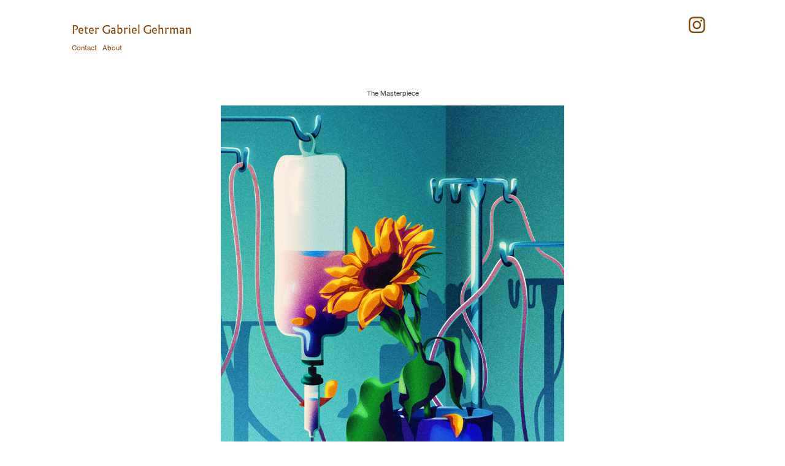

--- FILE ---
content_type: text/html; charset=UTF-8
request_url: https://petergehrman.com/The-Masterpiece
body_size: 29689
content:
<!DOCTYPE html>
<!-- 

        Running on cargo.site

-->
<html lang="en" data-predefined-style="true" data-css-presets="true" data-css-preset data-typography-preset>
	<head>
<script>
				var __cargo_context__ = 'live';
				var __cargo_js_ver__ = 'c=3451682563';
				var __cargo_maint__ = false;
				
				
			</script>
					<meta http-equiv="X-UA-Compatible" content="IE=edge,chrome=1">
		<meta http-equiv="Content-Type" content="text/html; charset=utf-8">
		<meta name="viewport" content="initial-scale=1.0, maximum-scale=1.0, user-scalable=no">
		
			<meta name="robots" content="index,follow">
		<title>The Masterpiece — Peter Gehrman</title>
		<meta name="description" content="The Masterpiece Private work 2021">
				<meta name="twitter:card" content="summary_large_image">
		<meta name="twitter:title" content="The Masterpiece — Peter Gehrman">
		<meta name="twitter:description" content="The Masterpiece Private work 2021">
		<meta name="twitter:image" content="https://freight.cargo.site/w/1181/i/bb72dc1caebaa2a2de58b5dcfdaeac2c2e46b91ad73f50133aee9c4e861bf7f9/hospital-bed.jpg">
		<meta property="og:locale" content="en_US">
		<meta property="og:title" content="The Masterpiece — Peter Gehrman">
		<meta property="og:description" content="The Masterpiece Private work 2021">
		<meta property="og:url" content="https://petergehrman.com/The-Masterpiece">
		<meta property="og:image" content="https://freight.cargo.site/w/1181/i/bb72dc1caebaa2a2de58b5dcfdaeac2c2e46b91ad73f50133aee9c4e861bf7f9/hospital-bed.jpg">
		<meta property="og:type" content="website">

		<link rel="preconnect" href="https://static.cargo.site" crossorigin>
		<link rel="preconnect" href="https://freight.cargo.site" crossorigin>
				<link rel="preconnect" href="https://type.cargo.site" crossorigin>

		<!--<link rel="preload" href="https://static.cargo.site/assets/social/IconFont-Regular-0.9.3.woff2" as="font" type="font/woff" crossorigin>-->

		

		<link href="https://static.cargo.site/favicon/favicon.ico" rel="shortcut icon">
		<link href="https://petergehrman.com/rss" rel="alternate" type="application/rss+xml" title="Peter Gehrman feed">

		<link href="https://petergehrman.com/stylesheet?c=3451682563&1748361091" id="member_stylesheet" rel="stylesheet" type="text/css" />
<style id="">@font-face{font-family:Icons;src:url(https://static.cargo.site/assets/social/IconFont-Regular-0.9.3.woff2);unicode-range:U+E000-E15C,U+F0000,U+FE0E}@font-face{font-family:Icons;src:url(https://static.cargo.site/assets/social/IconFont-Regular-0.9.3.woff2);font-weight:240;unicode-range:U+E000-E15C,U+F0000,U+FE0E}@font-face{font-family:Icons;src:url(https://static.cargo.site/assets/social/IconFont-Regular-0.9.3.woff2);unicode-range:U+E000-E15C,U+F0000,U+FE0E;font-weight:400}@font-face{font-family:Icons;src:url(https://static.cargo.site/assets/social/IconFont-Regular-0.9.3.woff2);unicode-range:U+E000-E15C,U+F0000,U+FE0E;font-weight:600}@font-face{font-family:Icons;src:url(https://static.cargo.site/assets/social/IconFont-Regular-0.9.3.woff2);unicode-range:U+E000-E15C,U+F0000,U+FE0E;font-weight:800}@font-face{font-family:Icons;src:url(https://static.cargo.site/assets/social/IconFont-Regular-0.9.3.woff2);unicode-range:U+E000-E15C,U+F0000,U+FE0E;font-style:italic}@font-face{font-family:Icons;src:url(https://static.cargo.site/assets/social/IconFont-Regular-0.9.3.woff2);unicode-range:U+E000-E15C,U+F0000,U+FE0E;font-weight:200;font-style:italic}@font-face{font-family:Icons;src:url(https://static.cargo.site/assets/social/IconFont-Regular-0.9.3.woff2);unicode-range:U+E000-E15C,U+F0000,U+FE0E;font-weight:400;font-style:italic}@font-face{font-family:Icons;src:url(https://static.cargo.site/assets/social/IconFont-Regular-0.9.3.woff2);unicode-range:U+E000-E15C,U+F0000,U+FE0E;font-weight:600;font-style:italic}@font-face{font-family:Icons;src:url(https://static.cargo.site/assets/social/IconFont-Regular-0.9.3.woff2);unicode-range:U+E000-E15C,U+F0000,U+FE0E;font-weight:800;font-style:italic}body.iconfont-loading,body.iconfont-loading *{color:transparent!important}body{-moz-osx-font-smoothing:grayscale;-webkit-font-smoothing:antialiased;-webkit-text-size-adjust:none}body.no-scroll{overflow:hidden}/*!
 * Content
 */.page{word-wrap:break-word}:focus{outline:0}.pointer-events-none{pointer-events:none}.pointer-events-auto{pointer-events:auto}.pointer-events-none .page_content .audio-player,.pointer-events-none .page_content .shop_product,.pointer-events-none .page_content a,.pointer-events-none .page_content audio,.pointer-events-none .page_content button,.pointer-events-none .page_content details,.pointer-events-none .page_content iframe,.pointer-events-none .page_content img,.pointer-events-none .page_content input,.pointer-events-none .page_content video{pointer-events:auto}.pointer-events-none .page_content *>a,.pointer-events-none .page_content>a{position:relative}s *{text-transform:inherit}#toolset{position:fixed;bottom:10px;right:10px;z-index:8}.mobile #toolset,.template_site_inframe #toolset{display:none}#toolset a{display:block;height:24px;width:24px;margin:0;padding:0;text-decoration:none;background:rgba(0,0,0,.2)}#toolset a:hover{background:rgba(0,0,0,.8)}[data-adminview] #toolset a,[data-adminview] #toolset_admin a{background:rgba(0,0,0,.04);pointer-events:none;cursor:default}#toolset_admin a:active{background:rgba(0,0,0,.7)}#toolset_admin a svg>*{transform:scale(1.1) translate(0,-.5px);transform-origin:50% 50%}#toolset_admin a svg{pointer-events:none;width:100%!important;height:auto!important}#following-container{overflow:auto;-webkit-overflow-scrolling:touch}#following-container iframe{height:100%;width:100%;position:absolute;top:0;left:0;right:0;bottom:0}:root{--following-width:-400px;--following-animation-duration:450ms}@keyframes following-open{0%{transform:translateX(0)}100%{transform:translateX(var(--following-width))}}@keyframes following-open-inverse{0%{transform:translateX(0)}100%{transform:translateX(calc(-1 * var(--following-width)))}}@keyframes following-close{0%{transform:translateX(var(--following-width))}100%{transform:translateX(0)}}@keyframes following-close-inverse{0%{transform:translateX(calc(-1 * var(--following-width)))}100%{transform:translateX(0)}}body.animate-left{animation:following-open var(--following-animation-duration);animation-fill-mode:both;animation-timing-function:cubic-bezier(.24,1,.29,1)}#following-container.animate-left{animation:following-close-inverse var(--following-animation-duration);animation-fill-mode:both;animation-timing-function:cubic-bezier(.24,1,.29,1)}#following-container.animate-left #following-frame{animation:following-close var(--following-animation-duration);animation-fill-mode:both;animation-timing-function:cubic-bezier(.24,1,.29,1)}body.animate-right{animation:following-close var(--following-animation-duration);animation-fill-mode:both;animation-timing-function:cubic-bezier(.24,1,.29,1)}#following-container.animate-right{animation:following-open-inverse var(--following-animation-duration);animation-fill-mode:both;animation-timing-function:cubic-bezier(.24,1,.29,1)}#following-container.animate-right #following-frame{animation:following-open var(--following-animation-duration);animation-fill-mode:both;animation-timing-function:cubic-bezier(.24,1,.29,1)}.slick-slider{position:relative;display:block;-moz-box-sizing:border-box;box-sizing:border-box;-webkit-user-select:none;-moz-user-select:none;-ms-user-select:none;user-select:none;-webkit-touch-callout:none;-khtml-user-select:none;-ms-touch-action:pan-y;touch-action:pan-y;-webkit-tap-highlight-color:transparent}.slick-list{position:relative;display:block;overflow:hidden;margin:0;padding:0}.slick-list:focus{outline:0}.slick-list.dragging{cursor:pointer;cursor:hand}.slick-slider .slick-list,.slick-slider .slick-track{transform:translate3d(0,0,0);will-change:transform}.slick-track{position:relative;top:0;left:0;display:block}.slick-track:after,.slick-track:before{display:table;content:'';width:1px;height:1px;margin-top:-1px;margin-left:-1px}.slick-track:after{clear:both}.slick-loading .slick-track{visibility:hidden}.slick-slide{display:none;float:left;height:100%;min-height:1px}[dir=rtl] .slick-slide{float:right}.content .slick-slide img{display:inline-block}.content .slick-slide img:not(.image-zoom){cursor:pointer}.content .scrub .slick-list,.content .scrub .slick-slide img:not(.image-zoom){cursor:ew-resize}body.slideshow-scrub-dragging *{cursor:ew-resize!important}.content .slick-slide img:not([src]),.content .slick-slide img[src='']{width:100%;height:auto}.slick-slide.slick-loading img{display:none}.slick-slide.dragging img{pointer-events:none}.slick-initialized .slick-slide{display:block}.slick-loading .slick-slide{visibility:hidden}.slick-vertical .slick-slide{display:block;height:auto;border:1px solid transparent}.slick-arrow.slick-hidden{display:none}.slick-arrow{position:absolute;z-index:9;width:0;top:0;height:100%;cursor:pointer;will-change:opacity;-webkit-transition:opacity 333ms cubic-bezier(.4,0,.22,1);transition:opacity 333ms cubic-bezier(.4,0,.22,1)}.slick-arrow.hidden{opacity:0}.slick-arrow svg{position:absolute;width:36px;height:36px;top:0;left:0;right:0;bottom:0;margin:auto;transform:translate(.25px,.25px)}.slick-arrow svg.right-arrow{transform:translate(.25px,.25px) scaleX(-1)}.slick-arrow svg:active{opacity:.75}.slick-arrow svg .arrow-shape{fill:none!important;stroke:#fff;stroke-linecap:square}.slick-arrow svg .arrow-outline{fill:none!important;stroke-width:2.5px;stroke:rgba(0,0,0,.6);stroke-linecap:square}.slick-arrow.slick-next{right:0;text-align:right}.slick-next svg,.wallpaper-navigation .slick-next svg{margin-right:10px}.mobile .slick-next svg{margin-right:10px}.slick-arrow.slick-prev{text-align:left}.slick-prev svg,.wallpaper-navigation .slick-prev svg{margin-left:10px}.mobile .slick-prev svg{margin-left:10px}.loading_animation{display:none;vertical-align:middle;z-index:15;line-height:0;pointer-events:none;border-radius:100%}.loading_animation.hidden{display:none}.loading_animation.pulsing{opacity:0;display:inline-block;animation-delay:.1s;-webkit-animation-delay:.1s;-moz-animation-delay:.1s;animation-duration:12s;animation-iteration-count:infinite;animation:fade-pulse-in .5s ease-in-out;-moz-animation:fade-pulse-in .5s ease-in-out;-webkit-animation:fade-pulse-in .5s ease-in-out;-webkit-animation-fill-mode:forwards;-moz-animation-fill-mode:forwards;animation-fill-mode:forwards}.loading_animation.pulsing.no-delay{animation-delay:0s;-webkit-animation-delay:0s;-moz-animation-delay:0s}.loading_animation div{border-radius:100%}.loading_animation div svg{max-width:100%;height:auto}.loading_animation div,.loading_animation div svg{width:20px;height:20px}.loading_animation.full-width svg{width:100%;height:auto}.loading_animation.full-width.big svg{width:100px;height:100px}.loading_animation div svg>*{fill:#ccc}.loading_animation div{-webkit-animation:spin-loading 12s ease-out;-webkit-animation-iteration-count:infinite;-moz-animation:spin-loading 12s ease-out;-moz-animation-iteration-count:infinite;animation:spin-loading 12s ease-out;animation-iteration-count:infinite}.loading_animation.hidden{display:none}[data-backdrop] .loading_animation{position:absolute;top:15px;left:15px;z-index:99}.loading_animation.position-absolute.middle{top:calc(50% - 10px);left:calc(50% - 10px)}.loading_animation.position-absolute.topleft{top:0;left:0}.loading_animation.position-absolute.middleright{top:calc(50% - 10px);right:1rem}.loading_animation.position-absolute.middleleft{top:calc(50% - 10px);left:1rem}.loading_animation.gray div svg>*{fill:#999}.loading_animation.gray-dark div svg>*{fill:#666}.loading_animation.gray-darker div svg>*{fill:#555}.loading_animation.gray-light div svg>*{fill:#ccc}.loading_animation.white div svg>*{fill:rgba(255,255,255,.85)}.loading_animation.blue div svg>*{fill:#698fff}.loading_animation.inline{display:inline-block;margin-bottom:.5ex}.loading_animation.inline.left{margin-right:.5ex}@-webkit-keyframes fade-pulse-in{0%{opacity:0}50%{opacity:.5}100%{opacity:1}}@-moz-keyframes fade-pulse-in{0%{opacity:0}50%{opacity:.5}100%{opacity:1}}@keyframes fade-pulse-in{0%{opacity:0}50%{opacity:.5}100%{opacity:1}}@-webkit-keyframes pulsate{0%{opacity:1}50%{opacity:0}100%{opacity:1}}@-moz-keyframes pulsate{0%{opacity:1}50%{opacity:0}100%{opacity:1}}@keyframes pulsate{0%{opacity:1}50%{opacity:0}100%{opacity:1}}@-webkit-keyframes spin-loading{0%{transform:rotate(0)}9%{transform:rotate(1050deg)}18%{transform:rotate(-1090deg)}20%{transform:rotate(-1080deg)}23%{transform:rotate(-1080deg)}28%{transform:rotate(-1095deg)}29%{transform:rotate(-1065deg)}34%{transform:rotate(-1080deg)}35%{transform:rotate(-1050deg)}40%{transform:rotate(-1065deg)}41%{transform:rotate(-1035deg)}44%{transform:rotate(-1035deg)}47%{transform:rotate(-2160deg)}50%{transform:rotate(-2160deg)}56%{transform:rotate(45deg)}60%{transform:rotate(45deg)}80%{transform:rotate(6120deg)}100%{transform:rotate(0)}}@keyframes spin-loading{0%{transform:rotate(0)}9%{transform:rotate(1050deg)}18%{transform:rotate(-1090deg)}20%{transform:rotate(-1080deg)}23%{transform:rotate(-1080deg)}28%{transform:rotate(-1095deg)}29%{transform:rotate(-1065deg)}34%{transform:rotate(-1080deg)}35%{transform:rotate(-1050deg)}40%{transform:rotate(-1065deg)}41%{transform:rotate(-1035deg)}44%{transform:rotate(-1035deg)}47%{transform:rotate(-2160deg)}50%{transform:rotate(-2160deg)}56%{transform:rotate(45deg)}60%{transform:rotate(45deg)}80%{transform:rotate(6120deg)}100%{transform:rotate(0)}}[grid-row]{align-items:flex-start;box-sizing:border-box;display:-webkit-box;display:-webkit-flex;display:-ms-flexbox;display:flex;-webkit-flex-wrap:wrap;-ms-flex-wrap:wrap;flex-wrap:wrap}[grid-col]{box-sizing:border-box}[grid-row] [grid-col].empty:after{content:"\0000A0";cursor:text}body.mobile[data-adminview=content-editproject] [grid-row] [grid-col].empty:after{display:none}[grid-col=auto]{-webkit-box-flex:1;-webkit-flex:1;-ms-flex:1;flex:1}[grid-col=x12]{width:100%}[grid-col=x11]{width:50%}[grid-col=x10]{width:33.33%}[grid-col=x9]{width:25%}[grid-col=x8]{width:20%}[grid-col=x7]{width:16.666666667%}[grid-col=x6]{width:14.285714286%}[grid-col=x5]{width:12.5%}[grid-col=x4]{width:11.111111111%}[grid-col=x3]{width:10%}[grid-col=x2]{width:9.090909091%}[grid-col=x1]{width:8.333333333%}[grid-col="1"]{width:8.33333%}[grid-col="2"]{width:16.66667%}[grid-col="3"]{width:25%}[grid-col="4"]{width:33.33333%}[grid-col="5"]{width:41.66667%}[grid-col="6"]{width:50%}[grid-col="7"]{width:58.33333%}[grid-col="8"]{width:66.66667%}[grid-col="9"]{width:75%}[grid-col="10"]{width:83.33333%}[grid-col="11"]{width:91.66667%}[grid-col="12"]{width:100%}body.mobile [grid-responsive] [grid-col]{width:100%;-webkit-box-flex:none;-webkit-flex:none;-ms-flex:none;flex:none}[data-ce-host=true][contenteditable=true] [grid-pad]{pointer-events:none}[data-ce-host=true][contenteditable=true] [grid-pad]>*{pointer-events:auto}[grid-pad="0"]{padding:0}[grid-pad="0.25"]{padding:.125rem}[grid-pad="0.5"]{padding:.25rem}[grid-pad="0.75"]{padding:.375rem}[grid-pad="1"]{padding:.5rem}[grid-pad="1.25"]{padding:.625rem}[grid-pad="1.5"]{padding:.75rem}[grid-pad="1.75"]{padding:.875rem}[grid-pad="2"]{padding:1rem}[grid-pad="2.5"]{padding:1.25rem}[grid-pad="3"]{padding:1.5rem}[grid-pad="3.5"]{padding:1.75rem}[grid-pad="4"]{padding:2rem}[grid-pad="5"]{padding:2.5rem}[grid-pad="6"]{padding:3rem}[grid-pad="7"]{padding:3.5rem}[grid-pad="8"]{padding:4rem}[grid-pad="9"]{padding:4.5rem}[grid-pad="10"]{padding:5rem}[grid-gutter="0"]{margin:0}[grid-gutter="0.5"]{margin:-.25rem}[grid-gutter="1"]{margin:-.5rem}[grid-gutter="1.5"]{margin:-.75rem}[grid-gutter="2"]{margin:-1rem}[grid-gutter="2.5"]{margin:-1.25rem}[grid-gutter="3"]{margin:-1.5rem}[grid-gutter="3.5"]{margin:-1.75rem}[grid-gutter="4"]{margin:-2rem}[grid-gutter="5"]{margin:-2.5rem}[grid-gutter="6"]{margin:-3rem}[grid-gutter="7"]{margin:-3.5rem}[grid-gutter="8"]{margin:-4rem}[grid-gutter="10"]{margin:-5rem}[grid-gutter="12"]{margin:-6rem}[grid-gutter="14"]{margin:-7rem}[grid-gutter="16"]{margin:-8rem}[grid-gutter="18"]{margin:-9rem}[grid-gutter="20"]{margin:-10rem}small{max-width:100%;text-decoration:inherit}img:not([src]),img[src='']{outline:1px solid rgba(177,177,177,.4);outline-offset:-1px;content:url([data-uri])}img.image-zoom{cursor:-webkit-zoom-in;cursor:-moz-zoom-in;cursor:zoom-in}#imprimatur{color:#333;font-size:10px;font-family:-apple-system,BlinkMacSystemFont,"Segoe UI",Roboto,Oxygen,Ubuntu,Cantarell,"Open Sans","Helvetica Neue",sans-serif,"Sans Serif",Icons;/*!System*/position:fixed;opacity:.3;right:-28px;bottom:160px;transform:rotate(270deg);-ms-transform:rotate(270deg);-webkit-transform:rotate(270deg);z-index:8;text-transform:uppercase;color:#999;opacity:.5;padding-bottom:2px;text-decoration:none}.mobile #imprimatur{display:none}bodycopy cargo-link a{font-family:-apple-system,BlinkMacSystemFont,"Segoe UI",Roboto,Oxygen,Ubuntu,Cantarell,"Open Sans","Helvetica Neue",sans-serif,"Sans Serif",Icons;/*!System*/font-size:12px;font-style:normal;font-weight:400;transform:rotate(270deg);text-decoration:none;position:fixed!important;right:-27px;bottom:100px;text-decoration:none;letter-spacing:normal;background:0 0;border:0;border-bottom:0;outline:0}/*! PhotoSwipe Default UI CSS by Dmitry Semenov | photoswipe.com | MIT license */.pswp--has_mouse .pswp__button--arrow--left,.pswp--has_mouse .pswp__button--arrow--right,.pswp__ui{visibility:visible}.pswp--minimal--dark .pswp__top-bar,.pswp__button{background:0 0}.pswp,.pswp__bg,.pswp__container,.pswp__img--placeholder,.pswp__zoom-wrap,.quick-view-navigation{-webkit-backface-visibility:hidden}.pswp__button{cursor:pointer;opacity:1;-webkit-appearance:none;transition:opacity .2s;-webkit-box-shadow:none;box-shadow:none}.pswp__button-close>svg{top:10px;right:10px;margin-left:auto}.pswp--touch .quick-view-navigation{display:none}.pswp__ui{-webkit-font-smoothing:auto;opacity:1;z-index:1550}.quick-view-navigation{will-change:opacity;-webkit-transition:opacity 333ms cubic-bezier(.4,0,.22,1);transition:opacity 333ms cubic-bezier(.4,0,.22,1)}.quick-view-navigation .pswp__group .pswp__button{pointer-events:auto}.pswp__button>svg{position:absolute;width:36px;height:36px}.quick-view-navigation .pswp__group:active svg{opacity:.75}.pswp__button svg .shape-shape{fill:#fff}.pswp__button svg .shape-outline{fill:#000}.pswp__button-prev>svg{top:0;bottom:0;left:10px;margin:auto}.pswp__button-next>svg{top:0;bottom:0;right:10px;margin:auto}.quick-view-navigation .pswp__group .pswp__button-prev{position:absolute;left:0;top:0;width:0;height:100%}.quick-view-navigation .pswp__group .pswp__button-next{position:absolute;right:0;top:0;width:0;height:100%}.quick-view-navigation .close-button,.quick-view-navigation .left-arrow,.quick-view-navigation .right-arrow{transform:translate(.25px,.25px)}.quick-view-navigation .right-arrow{transform:translate(.25px,.25px) scaleX(-1)}.pswp__button svg .shape-outline{fill:transparent!important;stroke:#000;stroke-width:2.5px;stroke-linecap:square}.pswp__button svg .shape-shape{fill:transparent!important;stroke:#fff;stroke-width:1.5px;stroke-linecap:square}.pswp__bg,.pswp__scroll-wrap,.pswp__zoom-wrap{width:100%;position:absolute}.quick-view-navigation .pswp__group .pswp__button-close{margin:0}.pswp__container,.pswp__item,.pswp__zoom-wrap{right:0;bottom:0;top:0;position:absolute;left:0}.pswp__ui--hidden .pswp__button{opacity:.001}.pswp__ui--hidden .pswp__button,.pswp__ui--hidden .pswp__button *{pointer-events:none}.pswp .pswp__ui.pswp__ui--displaynone{display:none}.pswp__element--disabled{display:none!important}/*! PhotoSwipe main CSS by Dmitry Semenov | photoswipe.com | MIT license */.pswp{position:fixed;display:none;height:100%;width:100%;top:0;left:0;right:0;bottom:0;margin:auto;-ms-touch-action:none;touch-action:none;z-index:9999999;-webkit-text-size-adjust:100%;line-height:initial;letter-spacing:initial;outline:0}.pswp img{max-width:none}.pswp--zoom-disabled .pswp__img{cursor:default!important}.pswp--animate_opacity{opacity:.001;will-change:opacity;-webkit-transition:opacity 333ms cubic-bezier(.4,0,.22,1);transition:opacity 333ms cubic-bezier(.4,0,.22,1)}.pswp--open{display:block}.pswp--zoom-allowed .pswp__img{cursor:-webkit-zoom-in;cursor:-moz-zoom-in;cursor:zoom-in}.pswp--zoomed-in .pswp__img{cursor:-webkit-grab;cursor:-moz-grab;cursor:grab}.pswp--dragging .pswp__img{cursor:-webkit-grabbing;cursor:-moz-grabbing;cursor:grabbing}.pswp__bg{left:0;top:0;height:100%;opacity:0;transform:translateZ(0);will-change:opacity}.pswp__scroll-wrap{left:0;top:0;height:100%}.pswp__container,.pswp__zoom-wrap{-ms-touch-action:none;touch-action:none}.pswp__container,.pswp__img{-webkit-user-select:none;-moz-user-select:none;-ms-user-select:none;user-select:none;-webkit-tap-highlight-color:transparent;-webkit-touch-callout:none}.pswp__zoom-wrap{-webkit-transform-origin:left top;-ms-transform-origin:left top;transform-origin:left top;-webkit-transition:-webkit-transform 222ms cubic-bezier(.4,0,.22,1);transition:transform 222ms cubic-bezier(.4,0,.22,1)}.pswp__bg{-webkit-transition:opacity 222ms cubic-bezier(.4,0,.22,1);transition:opacity 222ms cubic-bezier(.4,0,.22,1)}.pswp--animated-in .pswp__bg,.pswp--animated-in .pswp__zoom-wrap{-webkit-transition:none;transition:none}.pswp--hide-overflow .pswp__scroll-wrap,.pswp--hide-overflow.pswp{overflow:hidden}.pswp__img{position:absolute;width:auto;height:auto;top:0;left:0}.pswp__img--placeholder--blank{background:#222}.pswp--ie .pswp__img{width:100%!important;height:auto!important;left:0;top:0}.pswp__ui--idle{opacity:0}.pswp__error-msg{position:absolute;left:0;top:50%;width:100%;text-align:center;font-size:14px;line-height:16px;margin-top:-8px;color:#ccc}.pswp__error-msg a{color:#ccc;text-decoration:underline}.pswp__error-msg{font-family:-apple-system,BlinkMacSystemFont,"Segoe UI",Roboto,Oxygen,Ubuntu,Cantarell,"Open Sans","Helvetica Neue",sans-serif}.quick-view.mouse-down .iframe-item{pointer-events:none!important}.quick-view-caption-positioner{pointer-events:none;width:100%;height:100%}.quick-view-caption-wrapper{margin:auto;position:absolute;bottom:0;left:0;right:0}.quick-view-horizontal-align-left .quick-view-caption-wrapper{margin-left:0}.quick-view-horizontal-align-right .quick-view-caption-wrapper{margin-right:0}[data-quick-view-caption]{transition:.1s opacity ease-in-out;position:absolute;bottom:0;left:0;right:0}.quick-view-horizontal-align-left [data-quick-view-caption]{text-align:left}.quick-view-horizontal-align-right [data-quick-view-caption]{text-align:right}.quick-view-caption{transition:.1s opacity ease-in-out}.quick-view-caption>*{display:inline-block}.quick-view-caption *{pointer-events:auto}.quick-view-caption.hidden{opacity:0}.shop_product .dropdown_wrapper{flex:0 0 100%;position:relative}.shop_product select{appearance:none;-moz-appearance:none;-webkit-appearance:none;outline:0;-webkit-font-smoothing:antialiased;-moz-osx-font-smoothing:grayscale;cursor:pointer;border-radius:0;white-space:nowrap;overflow:hidden!important;text-overflow:ellipsis}.shop_product select.dropdown::-ms-expand{display:none}.shop_product a{cursor:pointer;border-bottom:none;text-decoration:none}.shop_product a.out-of-stock{pointer-events:none}body.audio-player-dragging *{cursor:ew-resize!important}.audio-player{display:inline-flex;flex:1 0 calc(100% - 2px);width:calc(100% - 2px)}.audio-player .button{height:100%;flex:0 0 3.3rem;display:flex}.audio-player .separator{left:3.3rem;height:100%}.audio-player .buffer{width:0%;height:100%;transition:left .3s linear,width .3s linear}.audio-player.seeking .buffer{transition:left 0s,width 0s}.audio-player.seeking{user-select:none;-webkit-user-select:none;cursor:ew-resize}.audio-player.seeking *{user-select:none;-webkit-user-select:none;cursor:ew-resize}.audio-player .bar{overflow:hidden;display:flex;justify-content:space-between;align-content:center;flex-grow:1}.audio-player .progress{width:0%;height:100%;transition:width .3s linear}.audio-player.seeking .progress{transition:width 0s}.audio-player .pause,.audio-player .play{cursor:pointer;height:100%}.audio-player .note-icon{margin:auto 0;order:2;flex:0 1 auto}.audio-player .title{white-space:nowrap;overflow:hidden;text-overflow:ellipsis;pointer-events:none;user-select:none;padding:.5rem 0 .5rem 1rem;margin:auto auto auto 0;flex:0 3 auto;min-width:0;width:100%}.audio-player .total-time{flex:0 1 auto;margin:auto 0}.audio-player .current-time,.audio-player .play-text{flex:0 1 auto;margin:auto 0}.audio-player .stream-anim{user-select:none;margin:auto auto auto 0}.audio-player .stream-anim span{display:inline-block}.audio-player .buffer,.audio-player .current-time,.audio-player .note-svg,.audio-player .play-text,.audio-player .separator,.audio-player .total-time{user-select:none;pointer-events:none}.audio-player .buffer,.audio-player .play-text,.audio-player .progress{position:absolute}.audio-player,.audio-player .bar,.audio-player .button,.audio-player .current-time,.audio-player .note-icon,.audio-player .pause,.audio-player .play,.audio-player .total-time{position:relative}body.mobile .audio-player,body.mobile .audio-player *{-webkit-touch-callout:none}#standalone-admin-frame{border:0;width:400px;position:absolute;right:0;top:0;height:100vh;z-index:99}body[standalone-admin=true] #standalone-admin-frame{transform:translate(0,0)}body[standalone-admin=true] .main_container{width:calc(100% - 400px)}body[standalone-admin=false] #standalone-admin-frame{transform:translate(100%,0)}body[standalone-admin=false] .main_container{width:100%}.toggle_standaloneAdmin{position:fixed;top:0;right:400px;height:40px;width:40px;z-index:999;cursor:pointer;background-color:rgba(0,0,0,.4)}.toggle_standaloneAdmin:active{opacity:.7}body[standalone-admin=false] .toggle_standaloneAdmin{right:0}.toggle_standaloneAdmin *{color:#fff;fill:#fff}.toggle_standaloneAdmin svg{padding:6px;width:100%;height:100%;opacity:.85}body[standalone-admin=false] .toggle_standaloneAdmin #close,body[standalone-admin=true] .toggle_standaloneAdmin #backdropsettings{display:none}.toggle_standaloneAdmin>div{width:100%;height:100%}#admin_toggle_button{position:fixed;top:50%;transform:translate(0,-50%);right:400px;height:36px;width:12px;z-index:999;cursor:pointer;background-color:rgba(0,0,0,.09);padding-left:2px;margin-right:5px}#admin_toggle_button .bar{content:'';background:rgba(0,0,0,.09);position:fixed;width:5px;bottom:0;top:0;z-index:10}#admin_toggle_button:active{background:rgba(0,0,0,.065)}#admin_toggle_button *{color:#fff;fill:#fff}#admin_toggle_button svg{padding:0;width:16px;height:36px;margin-left:1px;opacity:1}#admin_toggle_button svg *{fill:#fff;opacity:1}#admin_toggle_button[data-state=closed] .toggle_admin_close{display:none}#admin_toggle_button[data-state=closed],#admin_toggle_button[data-state=closed] .toggle_admin_open{width:20px;cursor:pointer;margin:0}#admin_toggle_button[data-state=closed] svg{margin-left:2px}#admin_toggle_button[data-state=open] .toggle_admin_open{display:none}select,select *{text-rendering:auto!important}b b{font-weight:inherit}*{-webkit-box-sizing:border-box;-moz-box-sizing:border-box;box-sizing:border-box}customhtml>*{position:relative;z-index:10}body,html{min-height:100vh;margin:0;padding:0}html{touch-action:manipulation;position:relative;background-color:#fff}.main_container{min-height:100vh;width:100%;overflow:hidden}.container{display:-webkit-box;display:-webkit-flex;display:-moz-box;display:-ms-flexbox;display:flex;-webkit-flex-wrap:wrap;-moz-flex-wrap:wrap;-ms-flex-wrap:wrap;flex-wrap:wrap;max-width:100%;width:100%;overflow:visible}.container{align-items:flex-start;-webkit-align-items:flex-start}.page{z-index:2}.page ul li>text-limit{display:block}.content,.content_container,.pinned{-webkit-flex:1 0 auto;-moz-flex:1 0 auto;-ms-flex:1 0 auto;flex:1 0 auto;max-width:100%}.content_container{width:100%}.content_container.full_height{min-height:100vh}.page_background{position:absolute;top:0;left:0;width:100%;height:100%}.page_container{position:relative;overflow:visible;width:100%}.backdrop{position:absolute;top:0;z-index:1;width:100%;height:100%;max-height:100vh}.backdrop>div{position:absolute;top:0;left:0;width:100%;height:100%;-webkit-backface-visibility:hidden;backface-visibility:hidden;transform:translate3d(0,0,0);contain:strict}[data-backdrop].backdrop>div[data-overflowing]{max-height:100vh;position:absolute;top:0;left:0}body.mobile [split-responsive]{display:flex;flex-direction:column}body.mobile [split-responsive] .container{width:100%;order:2}body.mobile [split-responsive] .backdrop{position:relative;height:50vh;width:100%;order:1}body.mobile [split-responsive] [data-auxiliary].backdrop{position:absolute;height:50vh;width:100%;order:1}.page{position:relative;z-index:2}img[data-align=left]{float:left}img[data-align=right]{float:right}[data-rotation]{transform-origin:center center}.content .page_content:not([contenteditable=true]) [data-draggable]{pointer-events:auto!important;backface-visibility:hidden}.preserve-3d{-moz-transform-style:preserve-3d;transform-style:preserve-3d}.content .page_content:not([contenteditable=true]) [data-draggable] iframe{pointer-events:none!important}.dragging-active iframe{pointer-events:none!important}.content .page_content:not([contenteditable=true]) [data-draggable]:active{opacity:1}.content .scroll-transition-fade{transition:transform 1s ease-in-out,opacity .8s ease-in-out}.content .scroll-transition-fade.below-viewport{opacity:0;transform:translateY(40px)}.mobile.full_width .page_container:not([split-layout]) .container_width{width:100%}[data-view=pinned_bottom] .bottom_pin_invisibility{visibility:hidden}.pinned{position:relative;width:100%}.pinned .page_container.accommodate:not(.fixed):not(.overlay){z-index:2}.pinned .page_container.overlay{position:absolute;z-index:4}.pinned .page_container.overlay.fixed{position:fixed}.pinned .page_container.overlay.fixed .page{max-height:100vh;-webkit-overflow-scrolling:touch}.pinned .page_container.overlay.fixed .page.allow-scroll{overflow-y:auto;overflow-x:hidden}.pinned .page_container.overlay.fixed .page.allow-scroll{align-items:flex-start;-webkit-align-items:flex-start}.pinned .page_container .page.allow-scroll::-webkit-scrollbar{width:0;background:0 0;display:none}.pinned.pinned_top .page_container.overlay{left:0;top:0}.pinned.pinned_bottom .page_container.overlay{left:0;bottom:0}div[data-container=set]:empty{margin-top:1px}.thumbnails{position:relative;z-index:1}[thumbnails=grid]{align-items:baseline}[thumbnails=justify] .thumbnail{box-sizing:content-box}[thumbnails][data-padding-zero] .thumbnail{margin-bottom:-1px}[thumbnails=montessori] .thumbnail{pointer-events:auto;position:absolute}[thumbnails] .thumbnail>a{display:block;text-decoration:none}[thumbnails=montessori]{height:0}[thumbnails][data-resizing],[thumbnails][data-resizing] *{cursor:nwse-resize}[thumbnails] .thumbnail .resize-handle{cursor:nwse-resize;width:26px;height:26px;padding:5px;position:absolute;opacity:.75;right:-1px;bottom:-1px;z-index:100}[thumbnails][data-resizing] .resize-handle{display:none}[thumbnails] .thumbnail .resize-handle svg{position:absolute;top:0;left:0}[thumbnails] .thumbnail .resize-handle:hover{opacity:1}[data-can-move].thumbnail .resize-handle svg .resize_path_outline{fill:#fff}[data-can-move].thumbnail .resize-handle svg .resize_path{fill:#000}[thumbnails=montessori] .thumbnail_sizer{height:0;width:100%;position:relative;padding-bottom:100%;pointer-events:none}[thumbnails] .thumbnail img{display:block;min-height:3px;margin-bottom:0}[thumbnails] .thumbnail img:not([src]),img[src=""]{margin:0!important;width:100%;min-height:3px;height:100%!important;position:absolute}[aspect-ratio="1x1"].thumb_image{height:0;padding-bottom:100%;overflow:hidden}[aspect-ratio="4x3"].thumb_image{height:0;padding-bottom:75%;overflow:hidden}[aspect-ratio="16x9"].thumb_image{height:0;padding-bottom:56.25%;overflow:hidden}[thumbnails] .thumb_image{width:100%;position:relative}[thumbnails][thumbnail-vertical-align=top]{align-items:flex-start}[thumbnails][thumbnail-vertical-align=middle]{align-items:center}[thumbnails][thumbnail-vertical-align=bottom]{align-items:baseline}[thumbnails][thumbnail-horizontal-align=left]{justify-content:flex-start}[thumbnails][thumbnail-horizontal-align=middle]{justify-content:center}[thumbnails][thumbnail-horizontal-align=right]{justify-content:flex-end}.thumb_image.default_image>svg{position:absolute;top:0;left:0;bottom:0;right:0;width:100%;height:100%}.thumb_image.default_image{outline:1px solid #ccc;outline-offset:-1px;position:relative}.mobile.full_width [data-view=Thumbnail] .thumbnails_width{width:100%}.content [data-draggable] a:active,.content [data-draggable] img:active{opacity:initial}.content .draggable-dragging{opacity:initial}[data-draggable].draggable_visible{visibility:visible}[data-draggable].draggable_hidden{visibility:hidden}.gallery_card [data-draggable],.marquee [data-draggable]{visibility:inherit}[data-draggable]{visibility:visible;background-color:rgba(0,0,0,.003)}#site_menu_panel_container .image-gallery:not(.initialized){height:0;padding-bottom:100%;min-height:initial}.image-gallery:not(.initialized){min-height:100vh;visibility:hidden;width:100%}.image-gallery .gallery_card img{display:block;width:100%;height:auto}.image-gallery .gallery_card{transform-origin:center}.image-gallery .gallery_card.dragging{opacity:.1;transform:initial!important}.image-gallery:not([image-gallery=slideshow]) .gallery_card iframe:only-child,.image-gallery:not([image-gallery=slideshow]) .gallery_card video:only-child{width:100%;height:100%;top:0;left:0;position:absolute}.image-gallery[image-gallery=slideshow] .gallery_card video[muted][autoplay]:not([controls]),.image-gallery[image-gallery=slideshow] .gallery_card video[muted][data-autoplay]:not([controls]){pointer-events:none}.image-gallery [image-gallery-pad="0"] video:only-child{object-fit:cover;height:calc(100% + 1px)}div.image-gallery>a,div.image-gallery>iframe,div.image-gallery>img,div.image-gallery>video{display:none}[image-gallery-row]{align-items:flex-start;box-sizing:border-box;display:-webkit-box;display:-webkit-flex;display:-ms-flexbox;display:flex;-webkit-flex-wrap:wrap;-ms-flex-wrap:wrap;flex-wrap:wrap}.image-gallery .gallery_card_image{width:100%;position:relative}[data-predefined-style=true] .image-gallery a.gallery_card{display:block;border:none}[image-gallery-col]{box-sizing:border-box}[image-gallery-col=x12]{width:100%}[image-gallery-col=x11]{width:50%}[image-gallery-col=x10]{width:33.33%}[image-gallery-col=x9]{width:25%}[image-gallery-col=x8]{width:20%}[image-gallery-col=x7]{width:16.666666667%}[image-gallery-col=x6]{width:14.285714286%}[image-gallery-col=x5]{width:12.5%}[image-gallery-col=x4]{width:11.111111111%}[image-gallery-col=x3]{width:10%}[image-gallery-col=x2]{width:9.090909091%}[image-gallery-col=x1]{width:8.333333333%}.content .page_content [image-gallery-pad].image-gallery{pointer-events:none}.content .page_content [image-gallery-pad].image-gallery .gallery_card_image>*,.content .page_content [image-gallery-pad].image-gallery .gallery_image_caption{pointer-events:auto}.content .page_content [image-gallery-pad="0"]{padding:0}.content .page_content [image-gallery-pad="0.25"]{padding:.125rem}.content .page_content [image-gallery-pad="0.5"]{padding:.25rem}.content .page_content [image-gallery-pad="0.75"]{padding:.375rem}.content .page_content [image-gallery-pad="1"]{padding:.5rem}.content .page_content [image-gallery-pad="1.25"]{padding:.625rem}.content .page_content [image-gallery-pad="1.5"]{padding:.75rem}.content .page_content [image-gallery-pad="1.75"]{padding:.875rem}.content .page_content [image-gallery-pad="2"]{padding:1rem}.content .page_content [image-gallery-pad="2.5"]{padding:1.25rem}.content .page_content [image-gallery-pad="3"]{padding:1.5rem}.content .page_content [image-gallery-pad="3.5"]{padding:1.75rem}.content .page_content [image-gallery-pad="4"]{padding:2rem}.content .page_content [image-gallery-pad="5"]{padding:2.5rem}.content .page_content [image-gallery-pad="6"]{padding:3rem}.content .page_content [image-gallery-pad="7"]{padding:3.5rem}.content .page_content [image-gallery-pad="8"]{padding:4rem}.content .page_content [image-gallery-pad="9"]{padding:4.5rem}.content .page_content [image-gallery-pad="10"]{padding:5rem}.content .page_content [image-gallery-gutter="0"]{margin:0}.content .page_content [image-gallery-gutter="0.5"]{margin:-.25rem}.content .page_content [image-gallery-gutter="1"]{margin:-.5rem}.content .page_content [image-gallery-gutter="1.5"]{margin:-.75rem}.content .page_content [image-gallery-gutter="2"]{margin:-1rem}.content .page_content [image-gallery-gutter="2.5"]{margin:-1.25rem}.content .page_content [image-gallery-gutter="3"]{margin:-1.5rem}.content .page_content [image-gallery-gutter="3.5"]{margin:-1.75rem}.content .page_content [image-gallery-gutter="4"]{margin:-2rem}.content .page_content [image-gallery-gutter="5"]{margin:-2.5rem}.content .page_content [image-gallery-gutter="6"]{margin:-3rem}.content .page_content [image-gallery-gutter="7"]{margin:-3.5rem}.content .page_content [image-gallery-gutter="8"]{margin:-4rem}.content .page_content [image-gallery-gutter="10"]{margin:-5rem}.content .page_content [image-gallery-gutter="12"]{margin:-6rem}.content .page_content [image-gallery-gutter="14"]{margin:-7rem}.content .page_content [image-gallery-gutter="16"]{margin:-8rem}.content .page_content [image-gallery-gutter="18"]{margin:-9rem}.content .page_content [image-gallery-gutter="20"]{margin:-10rem}[image-gallery=slideshow]:not(.initialized)>*{min-height:1px;opacity:0;min-width:100%}[image-gallery=slideshow][data-constrained-by=height] [image-gallery-vertical-align].slick-track{align-items:flex-start}[image-gallery=slideshow] img.image-zoom:active{opacity:initial}[image-gallery=slideshow].slick-initialized .gallery_card{pointer-events:none}[image-gallery=slideshow].slick-initialized .gallery_card.slick-current{pointer-events:auto}[image-gallery=slideshow] .gallery_card:not(.has_caption){line-height:0}.content .page_content [image-gallery=slideshow].image-gallery>*{pointer-events:auto}.content [image-gallery=slideshow].image-gallery.slick-initialized .gallery_card{overflow:hidden;margin:0;display:flex;flex-flow:row wrap;flex-shrink:0}.content [image-gallery=slideshow].image-gallery.slick-initialized .gallery_card.slick-current{overflow:visible}[image-gallery=slideshow] .gallery_image_caption{opacity:1;transition:opacity .3s;-webkit-transition:opacity .3s;width:100%;margin-left:auto;margin-right:auto;clear:both}[image-gallery-horizontal-align=left] .gallery_image_caption{text-align:left}[image-gallery-horizontal-align=middle] .gallery_image_caption{text-align:center}[image-gallery-horizontal-align=right] .gallery_image_caption{text-align:right}[image-gallery=slideshow][data-slideshow-in-transition] .gallery_image_caption{opacity:0;transition:opacity .3s;-webkit-transition:opacity .3s}[image-gallery=slideshow] .gallery_card_image{width:initial;margin:0;display:inline-block}[image-gallery=slideshow] .gallery_card img{margin:0;display:block}[image-gallery=slideshow][data-exploded]{align-items:flex-start;box-sizing:border-box;display:-webkit-box;display:-webkit-flex;display:-ms-flexbox;display:flex;-webkit-flex-wrap:wrap;-ms-flex-wrap:wrap;flex-wrap:wrap;justify-content:flex-start;align-content:flex-start}[image-gallery=slideshow][data-exploded] .gallery_card{padding:1rem;width:16.666%}[image-gallery=slideshow][data-exploded] .gallery_card_image{height:0;display:block;width:100%}[image-gallery=grid]{align-items:baseline}[image-gallery=grid] .gallery_card.has_caption .gallery_card_image{display:block}[image-gallery=grid] [image-gallery-pad="0"].gallery_card{margin-bottom:-1px}[image-gallery=grid] .gallery_card img{margin:0}[image-gallery=columns] .gallery_card img{margin:0}[image-gallery=justify]{align-items:flex-start}[image-gallery=justify] .gallery_card img{margin:0}[image-gallery=montessori][image-gallery-row]{display:block}[image-gallery=montessori] a.gallery_card,[image-gallery=montessori] div.gallery_card{position:absolute;pointer-events:auto}[image-gallery=montessori][data-can-move] .gallery_card,[image-gallery=montessori][data-can-move] .gallery_card .gallery_card_image,[image-gallery=montessori][data-can-move] .gallery_card .gallery_card_image>*{cursor:move}[image-gallery=montessori]{position:relative;height:0}[image-gallery=freeform] .gallery_card{position:relative}[image-gallery=freeform] [image-gallery-pad="0"].gallery_card{margin-bottom:-1px}[image-gallery-vertical-align]{display:flex;flex-flow:row wrap}[image-gallery-vertical-align].slick-track{display:flex;flex-flow:row nowrap}.image-gallery .slick-list{margin-bottom:-.3px}[image-gallery-vertical-align=top]{align-content:flex-start;align-items:flex-start}[image-gallery-vertical-align=middle]{align-items:center;align-content:center}[image-gallery-vertical-align=bottom]{align-content:flex-end;align-items:flex-end}[image-gallery-horizontal-align=left]{justify-content:flex-start}[image-gallery-horizontal-align=middle]{justify-content:center}[image-gallery-horizontal-align=right]{justify-content:flex-end}.image-gallery[data-resizing],.image-gallery[data-resizing] *{cursor:nwse-resize!important}.image-gallery .gallery_card .resize-handle,.image-gallery .gallery_card .resize-handle *{cursor:nwse-resize!important}.image-gallery .gallery_card .resize-handle{width:26px;height:26px;padding:5px;position:absolute;opacity:.75;right:-1px;bottom:-1px;z-index:10}.image-gallery[data-resizing] .resize-handle{display:none}.image-gallery .gallery_card .resize-handle svg{cursor:nwse-resize!important;position:absolute;top:0;left:0}.image-gallery .gallery_card .resize-handle:hover{opacity:1}[data-can-move].gallery_card .resize-handle svg .resize_path_outline{fill:#fff}[data-can-move].gallery_card .resize-handle svg .resize_path{fill:#000}[image-gallery=montessori] .thumbnail_sizer{height:0;width:100%;position:relative;padding-bottom:100%;pointer-events:none}#site_menu_button{display:block;text-decoration:none;pointer-events:auto;z-index:9;vertical-align:top;cursor:pointer;box-sizing:content-box;font-family:Icons}#site_menu_button.custom_icon{padding:0;line-height:0}#site_menu_button.custom_icon img{width:100%;height:auto}#site_menu_wrapper.disabled #site_menu_button{display:none}#site_menu_wrapper.mobile_only #site_menu_button{display:none}body.mobile #site_menu_wrapper.mobile_only:not(.disabled) #site_menu_button:not(.active){display:block}#site_menu_panel_container[data-type=cargo_menu] #site_menu_panel{display:block;position:fixed;top:0;right:0;bottom:0;left:0;z-index:10;cursor:default}.site_menu{pointer-events:auto;position:absolute;z-index:11;top:0;bottom:0;line-height:0;max-width:400px;min-width:300px;font-size:20px;text-align:left;background:rgba(20,20,20,.95);padding:20px 30px 90px 30px;overflow-y:auto;overflow-x:hidden;display:-webkit-box;display:-webkit-flex;display:-ms-flexbox;display:flex;-webkit-box-orient:vertical;-webkit-box-direction:normal;-webkit-flex-direction:column;-ms-flex-direction:column;flex-direction:column;-webkit-box-pack:start;-webkit-justify-content:flex-start;-ms-flex-pack:start;justify-content:flex-start}body.mobile #site_menu_wrapper .site_menu{-webkit-overflow-scrolling:touch;min-width:auto;max-width:100%;width:100%;padding:20px}#site_menu_wrapper[data-sitemenu-position=bottom-left] #site_menu,#site_menu_wrapper[data-sitemenu-position=top-left] #site_menu{left:0}#site_menu_wrapper[data-sitemenu-position=bottom-right] #site_menu,#site_menu_wrapper[data-sitemenu-position=top-right] #site_menu{right:0}#site_menu_wrapper[data-type=page] .site_menu{right:0;left:0;width:100%;padding:0;margin:0;background:0 0}.site_menu_wrapper.open .site_menu{display:block}.site_menu div{display:block}.site_menu a{text-decoration:none;display:inline-block;color:rgba(255,255,255,.75);max-width:100%;overflow:hidden;white-space:nowrap;text-overflow:ellipsis;line-height:1.4}.site_menu div a.active{color:rgba(255,255,255,.4)}.site_menu div.set-link>a{font-weight:700}.site_menu div.hidden{display:none}.site_menu .close{display:block;position:absolute;top:0;right:10px;font-size:60px;line-height:50px;font-weight:200;color:rgba(255,255,255,.4);cursor:pointer;user-select:none}#site_menu_panel_container .page_container{position:relative;overflow:hidden;background:0 0;z-index:2}#site_menu_panel_container .site_menu_page_wrapper{position:fixed;top:0;left:0;overflow-y:auto;-webkit-overflow-scrolling:touch;height:100%;width:100%;z-index:100}#site_menu_panel_container .site_menu_page_wrapper .backdrop{pointer-events:none}#site_menu_panel_container #site_menu_page_overlay{position:fixed;top:0;right:0;bottom:0;left:0;cursor:default;z-index:1}#shop_button{display:block;text-decoration:none;pointer-events:auto;z-index:9;vertical-align:top;cursor:pointer;box-sizing:content-box;font-family:Icons}#shop_button.custom_icon{padding:0;line-height:0}#shop_button.custom_icon img{width:100%;height:auto}#shop_button.disabled{display:none}.loading[data-loading]{display:none;position:fixed;bottom:8px;left:8px;z-index:100}.new_site_button_wrapper{font-size:1.8rem;font-weight:400;color:rgba(0,0,0,.85);font-family:-apple-system,BlinkMacSystemFont,'Segoe UI',Roboto,Oxygen,Ubuntu,Cantarell,'Open Sans','Helvetica Neue',sans-serif,'Sans Serif',Icons;font-style:normal;line-height:1.4;color:#fff;position:fixed;bottom:0;right:0;z-index:999}body.template_site #toolset{display:none!important}body.mobile .new_site_button{display:none}.new_site_button{display:flex;height:44px;cursor:pointer}.new_site_button .plus{width:44px;height:100%}.new_site_button .plus svg{width:100%;height:100%}.new_site_button .plus svg line{stroke:#000;stroke-width:2px}.new_site_button .plus:after,.new_site_button .plus:before{content:'';width:30px;height:2px}.new_site_button .text{background:#0fce83;display:none;padding:7.5px 15px 7.5px 15px;height:100%;font-size:20px;color:#222}.new_site_button:active{opacity:.8}.new_site_button.show_full .text{display:block}.new_site_button.show_full .plus{display:none}html:not(.admin-wrapper) .template_site #confirm_modal [data-progress] .progress-indicator:after{content:'Generating Site...';padding:7.5px 15px;right:-200px;color:#000}bodycopy svg.marker-overlay,bodycopy svg.marker-overlay *{transform-origin:0 0;-webkit-transform-origin:0 0;box-sizing:initial}bodycopy svg#svgroot{box-sizing:initial}bodycopy svg.marker-overlay{padding:inherit;position:absolute;left:0;top:0;width:100%;height:100%;min-height:1px;overflow:visible;pointer-events:none;z-index:999}bodycopy svg.marker-overlay *{pointer-events:initial}bodycopy svg.marker-overlay text{letter-spacing:initial}bodycopy svg.marker-overlay a{cursor:pointer}.marquee:not(.torn-down){overflow:hidden;width:100%;position:relative;padding-bottom:.25em;padding-top:.25em;margin-bottom:-.25em;margin-top:-.25em;contain:layout}.marquee .marquee_contents{will-change:transform;display:flex;flex-direction:column}.marquee[behavior][direction].torn-down{white-space:normal}.marquee[behavior=bounce] .marquee_contents{display:block;float:left;clear:both}.marquee[behavior=bounce] .marquee_inner{display:block}.marquee[behavior=bounce][direction=vertical] .marquee_contents{width:100%}.marquee[behavior=bounce][direction=diagonal] .marquee_inner:last-child,.marquee[behavior=bounce][direction=vertical] .marquee_inner:last-child{position:relative;visibility:hidden}.marquee[behavior=bounce][direction=horizontal],.marquee[behavior=scroll][direction=horizontal]{white-space:pre}.marquee[behavior=scroll][direction=horizontal] .marquee_contents{display:inline-flex;white-space:nowrap;min-width:100%}.marquee[behavior=scroll][direction=horizontal] .marquee_inner{min-width:100%}.marquee[behavior=scroll] .marquee_inner:first-child{will-change:transform;position:absolute;width:100%;top:0;left:0}.cycle{display:none}</style>
<script type="text/json" data-set="defaults" >{"current_offset":0,"current_page":1,"cargo_url":"pgehrman","is_domain":true,"is_mobile":false,"is_tablet":false,"is_phone":false,"api_path":"https:\/\/petergehrman.com\/_api","is_editor":false,"is_template":false,"is_direct_link":true,"direct_link_pid":21441768}</script>
<script type="text/json" data-set="DisplayOptions" >{"user_id":820213,"pagination_count":24,"title_in_project":true,"disable_project_scroll":false,"learning_cargo_seen":true,"resource_url":null,"total_projects":0,"use_sets":null,"sets_are_clickable":null,"set_links_position":null,"sticky_pages":null,"slideshow_responsive":false,"slideshow_thumbnails_header":true,"layout_options":{"content_position":"center_cover","content_width":"85","content_margin":"5","main_margin":"8.2","text_alignment":"text_left","vertical_position":"vertical_top","bgcolor":"transparent","WebFontConfig":{"cargo":{"families":{"Monument Grotesk Mono":{"variants":["n2","i2","n3","i3","n4","i4","n5","i5","n7","i7","n8","i8","n9","i9"]},"Neue Haas Grotesk":{"variants":["n4","i4","n5","i5","n7","i7"]},"Infini GF":{"variants":["n4","i4","n7"]},"Diatype":{"variants":["n2","i2","n3","i3","n4","i4","n5","i5","n7","i7"]}}},"system":{"families":{"-apple-system":{"variants":["n4"]}}}},"links_orientation":"links_horizontal","viewport_size":"phone","mobile_zoom":"20","mobile_view":"desktop","mobile_padding":"-6.9","mobile_formatting":false,"width_unit":"rem","text_width":"66","is_feed":false,"limit_vertical_images":false,"image_zoom":true,"mobile_images_full_width":true,"responsive_columns":"1","responsive_thumbnails_padding":"0.7","enable_sitemenu":false,"sitemenu_mobileonly":false,"menu_position":"top-left","sitemenu_option":"cargo_menu","responsive_row_height":"75","advanced_padding_enabled":false,"main_margin_top":"8.2","main_margin_right":"8.2","main_margin_bottom":"8.2","main_margin_left":"8.2","mobile_pages_full_width":true,"scroll_transition":false,"image_full_zoom":false,"quick_view_height":"100","quick_view_width":"100","quick_view_alignment":"quick_view_center_center","advanced_quick_view_padding_enabled":false,"quick_view_padding":"2.5","quick_view_padding_top":"2.5","quick_view_padding_bottom":"2.5","quick_view_padding_left":"2.5","quick_view_padding_right":"2.5","quick_content_alignment":"quick_content_center_center","close_quick_view_on_scroll":true,"show_quick_view_ui":true,"quick_view_bgcolor":"rgba(255, 255, 255, 1)","quick_view_caption":false},"element_sort":{"no-group":[{"name":"Navigation","isActive":true},{"name":"Header Text","isActive":true},{"name":"Content","isActive":true},{"name":"Header Image","isActive":false}]},"site_menu_options":{"display_type":"page","enable":false,"mobile_only":true,"position":"top-right","single_page_id":null,"icon":"\ue130","show_homepage":true,"single_page_url":"Menu","custom_icon":false,"overlay_sitemenu_page":false},"ecommerce_options":{"enable_ecommerce_button":false,"shop_button_position":"top-left","shop_icon":"\ue138","custom_icon":false,"shop_icon_text":"Cart","enable_geofencing":false,"enabled_countries":["AF","AX","AL","DZ","AS","AD","AO","AI","AQ","AG","AR","AM","AW","AU","AT","AZ","BS","BH","BD","BB","BY","BE","BZ","BJ","BM","BT","BO","BQ","BA","BW","BV","BR","IO","BN","BG","BF","BI","KH","CM","CA","CV","KY","CF","TD","CL","CN","CX","CC","CO","KM","CG","CD","CK","CR","CI","HR","CU","CW","CY","CZ","DK","DJ","DM","DO","EC","EG","SV","GQ","ER","EE","ET","FK","FO","FJ","FI","FR","GF","PF","TF","GA","GM","GE","DE","GH","GI","GR","GL","GD","GP","GU","GT","GG","GN","GW","GY","HT","HM","VA","HN","HK","HU","IS","IN","ID","IR","IQ","IE","IM","IL","IT","JM","JP","JE","JO","KZ","KE","KI","KP","KR","KW","KG","LA","LV","LB","LS","LR","LY","LI","LT","LU","MO","MK","MG","MW","MY","MV","ML","MT","MH","MQ","MR","MU","YT","MX","FM","MD","MC","MN","ME","MS","MA","MZ","MM","NA","NR","NP","NL","NC","NZ","NI","NE","NG","NU","NF","MP","NO","OM","PK","PW","PS","PA","PG","PY","PE","PH","PN","PL","PT","PR","QA","RE","RO","RU","RW","BL","SH","KN","LC","MF","PM","VC","WS","SM","ST","SA","SN","RS","SC","SL","SG","SX","SK","SI","SB","SO","ZA","GS","SS","ES","LK","SD","SR","SJ","SZ","SE","CH","SY","TW","TJ","TZ","TH","TL","TG","TK","TO","TT","TN","TR","TM","TC","TV","UG","UA","AE","GB","US","UM","UY","UZ","VU","VE","VN","VG","VI","WF","EH","YE","ZM","ZW"],"icon":""}}</script>
<script type="text/json" data-set="Site" >{"id":"820213","direct_link":"https:\/\/petergehrman.com","display_url":"petergehrman.com","site_url":"pgehrman","account_shop_id":null,"has_ecommerce":false,"has_shop":false,"ecommerce_key_public":null,"cargo_spark_button":true,"following_url":null,"website_title":"Peter Gehrman","meta_tags":"","meta_description":"","meta_head":"","homepage_id":"29589812","css_url":"https:\/\/petergehrman.com\/stylesheet","rss_url":"https:\/\/petergehrman.com\/rss","js_url":"\/_jsapps\/design\/design.js","favicon_url":"https:\/\/static.cargo.site\/favicon\/favicon.ico","home_url":"https:\/\/cargo.site","auth_url":"https:\/\/cargo.site","profile_url":null,"profile_width":0,"profile_height":0,"social_image_url":null,"social_width":0,"social_height":0,"social_description":"Cargo","social_has_image":false,"social_has_description":false,"site_menu_icon":null,"site_menu_has_image":false,"custom_html":"<customhtml><\/customhtml>","filter":null,"is_editor":false,"use_hi_res":false,"hiq":null,"progenitor_site":"c973","files":{"Begonia-animation-smaller-size.gif":"https:\/\/files.cargocollective.com\/c820213\/Begonia-animation-smaller-size.gif?1616357945"},"resource_url":"petergehrman.com\/_api\/v0\/site\/820213"}</script>
<script type="text/json" data-set="ScaffoldingData" >{"id":0,"title":"Peter Gehrman","project_url":0,"set_id":0,"is_homepage":false,"pin":false,"is_set":true,"in_nav":false,"stack":false,"sort":0,"index":0,"page_count":4,"pin_position":null,"thumbnail_options":null,"pages":[{"id":29589812,"site_id":820213,"project_url":"index","direct_link":"https:\/\/petergehrman.com\/index","type":"page","title":"index","title_no_html":"index","tags":"","display":false,"pin":false,"pin_options":null,"in_nav":false,"is_homepage":true,"backdrop_enabled":false,"is_set":false,"stack":false,"excerpt":"","content":"","content_no_html":"","content_partial_html":"","thumb":"","thumb_meta":null,"thumb_is_visible":false,"sort":0,"index":0,"set_id":0,"page_options":{"using_local_css":false,"local_css":"[local-style=\"29589812\"] .container_width {\n}\n\n[local-style=\"29589812\"] body {\n\tbackground-color: initial \/*!variable_defaults*\/;\n}\n\n[local-style=\"29589812\"] .backdrop {\n}\n\n[local-style=\"29589812\"] .page {\n}\n\n[local-style=\"29589812\"] .page_background {\n\tbackground-color: initial \/*!page_container_bgcolor*\/;\n}\n\n[local-style=\"29589812\"] .content_padding {\n}\n\n[data-predefined-style=\"true\"] [local-style=\"29589812\"] bodycopy {\n}\n\n[data-predefined-style=\"true\"] [local-style=\"29589812\"] bodycopy a {\n}\n\n[data-predefined-style=\"true\"] [local-style=\"29589812\"] bodycopy a:hover {\n}\n\n[data-predefined-style=\"true\"] [local-style=\"29589812\"] h1 {\n}\n\n[data-predefined-style=\"true\"] [local-style=\"29589812\"] h1 a {\n}\n\n[data-predefined-style=\"true\"] [local-style=\"29589812\"] h1 a:hover {\n}\n\n[data-predefined-style=\"true\"] [local-style=\"29589812\"] h2 {\n}\n\n[data-predefined-style=\"true\"] [local-style=\"29589812\"] h2 a {\n}\n\n[data-predefined-style=\"true\"] [local-style=\"29589812\"] h2 a:hover {\n}\n\n[data-predefined-style=\"true\"] [local-style=\"29589812\"] small {\n}\n\n[data-predefined-style=\"true\"] [local-style=\"29589812\"] small a {\n}\n\n[data-predefined-style=\"true\"] [local-style=\"29589812\"] small a:hover {\n}","local_layout_options":{"split_layout":false,"split_responsive":false,"full_height":false,"advanced_padding_enabled":false,"page_container_bgcolor":"","show_local_thumbs":true,"page_bgcolor":""},"thumbnail_options":{"show_local_thumbs":true}},"set_open":false,"images":[],"backdrop":null},{"id":29589813,"site_id":820213,"project_url":"Header","direct_link":"https:\/\/petergehrman.com\/Header","type":"page","title":"Header","title_no_html":"Header","tags":"","display":false,"pin":true,"pin_options":{"position":"top","overlay":true,"accommodate":true,"fixed":false},"in_nav":false,"is_homepage":false,"backdrop_enabled":false,"is_set":false,"stack":false,"excerpt":"\u00a0 \u00a0 \u00a0 \u00a0\nPeter Gabriel Gehrman \u00a0\n\nContact \u00a0 About","content":"<div grid-row=\"\" grid-pad=\"1\" grid-gutter=\"2\" grid-responsive=\"\">\n\t<div grid-col=\"x11\" grid-pad=\"1\" class=\"\">&nbsp; &nbsp; &nbsp; &nbsp;<br><h1><a href=\"Homepage\" rel=\"history\">Peter Gabriel Gehrman<\/a><\/h1> &nbsp;<br>\n<a href=\"Contact\" rel=\"history\">Contact<\/a> &nbsp; <a href=\"About-1\" rel=\"history\">About<\/a><\/div>\n\t<div grid-col=\"x11\" grid-pad=\"1\"><\/div>\n<\/div>","content_no_html":"\n\t&nbsp; &nbsp; &nbsp; &nbsp;Peter Gabriel Gehrman &nbsp;\nContact &nbsp; About\n\t\n","content_partial_html":"\n\t&nbsp; &nbsp; &nbsp; &nbsp;<br><h1><a href=\"Homepage\" rel=\"history\">Peter Gabriel Gehrman<\/a><\/h1> &nbsp;<br>\n<a href=\"Contact\" rel=\"history\">Contact<\/a> &nbsp; <a href=\"About-1\" rel=\"history\">About<\/a>\n\t\n","thumb":"","thumb_meta":null,"thumb_is_visible":false,"sort":1,"index":0,"set_id":0,"page_options":{"using_local_css":true,"local_css":"[local-style=\"29589813\"] .container_width {\n\twidth: 95%\/*!variable_defaults*\/;\n}\n\n[local-style=\"29589813\"] body {\n}\n\n[local-style=\"29589813\"] .backdrop {\n}\n\n[local-style=\"29589813\"] .page {\n}\n\n[local-style=\"29589813\"] .page_background {\n\tbackground-color: initial \/*!page_container_bgcolor*\/;\n}\n\n[local-style=\"29589813\"] .content_padding {\n\tpadding-top: 2.5rem \/*!main_margin*\/;\n\tpadding-bottom: 2rem \/*!main_margin*\/;\n}\n\n[data-predefined-style=\"true\"] [local-style=\"29589813\"] bodycopy {\n}\n\n[data-predefined-style=\"true\"] [local-style=\"29589813\"] bodycopy a {\n}\n\n[data-predefined-style=\"true\"] [local-style=\"29589813\"] bodycopy a:hover {\n}\n\n[data-predefined-style=\"true\"] [local-style=\"29589813\"] h1 {\n}\n\n[data-predefined-style=\"true\"] [local-style=\"29589813\"] h1 a {\n}\n\n[data-predefined-style=\"true\"] [local-style=\"29589813\"] h1 a:hover {\n}\n\n[data-predefined-style=\"true\"] [local-style=\"29589813\"] h2 {\n}\n\n[data-predefined-style=\"true\"] [local-style=\"29589813\"] h2 a {\n}\n\n[data-predefined-style=\"true\"] [local-style=\"29589813\"] h2 a:hover {\n}\n\n[data-predefined-style=\"true\"] [local-style=\"29589813\"] small {\n}\n\n[data-predefined-style=\"true\"] [local-style=\"29589813\"] small a {\n}\n\n[data-predefined-style=\"true\"] [local-style=\"29589813\"] small a:hover {\n}\n\n[data-predefined-style=\"true\"] [local-style=\"29589813\"] bodycopy a {\n}\n\n[data-predefined-style=\"true\"] [local-style=\"29589813\"] bodycopy a a {\n}\n\n[data-predefined-style=\"true\"] [local-style=\"29589813\"] bodycopy a a:hover {\n}","local_layout_options":{"split_layout":false,"split_responsive":false,"full_height":false,"advanced_padding_enabled":true,"page_container_bgcolor":"","show_local_thumbs":false,"page_bgcolor":"","main_margin_top":"2.5","main_margin_bottom":"2","content_width":"95"},"pin_options":{"position":"top","overlay":true,"accommodate":true,"fixed":false}},"set_open":false,"images":[],"backdrop":null},{"id":29589814,"site_id":820213,"project_url":"Instagram-icon","direct_link":"https:\/\/petergehrman.com\/Instagram-icon","type":"page","title":"Instagram icon","title_no_html":"Instagram icon","tags":"","display":false,"pin":true,"pin_options":{"position":"top","overlay":true,"accommodate":false,"fixed":false},"in_nav":false,"is_homepage":false,"backdrop_enabled":false,"is_set":false,"stack":false,"excerpt":"\ue025\ufe0e","content":"<h1><a href=\"https:\/\/www.instagram.com\/gehrmanpeter\/?hl=sv\" class=\"icon-link\">\ue025\ufe0e<\/a><\/h1>","content_no_html":"\ue025\ufe0e","content_partial_html":"<h1><a href=\"https:\/\/www.instagram.com\/gehrmanpeter\/?hl=sv\" class=\"icon-link\">\ue025\ufe0e<\/a><\/h1>","thumb":"","thumb_meta":null,"thumb_is_visible":false,"sort":2,"index":0,"set_id":0,"page_options":{"using_local_css":true,"local_css":"[local-style=\"29589814\"] .container_width {\n}\n\n[local-style=\"29589814\"] body {\n}\n\n[local-style=\"29589814\"] .backdrop {\n}\n\n[local-style=\"29589814\"] .page {\n}\n\n[local-style=\"29589814\"] .page_background {\n\tbackground-color: initial \/*!page_container_bgcolor*\/;\n}\n\n[local-style=\"29589814\"] .content_padding {\n\tpadding-top: 2.5rem \/*!main_margin*\/;\n\tpadding-left: 3rem \/*!main_margin*\/;\n\tpadding-right: 3rem \/*!main_margin*\/;\n}\n\n[data-predefined-style=\"true\"] [local-style=\"29589814\"] bodycopy {\n\tfont-size: 1rem;\n}\n\n[data-predefined-style=\"true\"] [local-style=\"29589814\"] bodycopy a {\n}\n\n[data-predefined-style=\"true\"] [local-style=\"29589814\"] bodycopy a:hover {\n}\n\n[data-predefined-style=\"true\"] [local-style=\"29589814\"] h1 {\n\tfont-size: 2.3rem;\n\tline-height: 1.4;\n}\n\n[data-predefined-style=\"true\"] [local-style=\"29589814\"] h1 a {\n}\n\n[data-predefined-style=\"true\"] [local-style=\"29589814\"] h1 a:hover {\n}\n\n[data-predefined-style=\"true\"] [local-style=\"29589814\"] h2 {\n}\n\n[data-predefined-style=\"true\"] [local-style=\"29589814\"] h2 a {\n}\n\n[data-predefined-style=\"true\"] [local-style=\"29589814\"] h2 a:hover {\n}\n\n[data-predefined-style=\"true\"] [local-style=\"29589814\"] small {\n}\n\n[data-predefined-style=\"true\"] [local-style=\"29589814\"] small a {\n}\n\n[data-predefined-style=\"true\"] [local-style=\"29589814\"] small a:hover {\n}\n\n[data-predefined-style=\"true\"] [local-style=\"29589814\"] h1 a {\n}\n\n[data-predefined-style=\"true\"] [local-style=\"29589814\"] h1 a a {\n}\n\n[data-predefined-style=\"true\"] [local-style=\"29589814\"] h1 a a:hover {\n}\n\n[data-predefined-style=\"true\"] [local-style=\"29589814\"] h1 a {\n}\n\n[data-predefined-style=\"true\"] [local-style=\"29589814\"] h1 a a {\n}\n\n[data-predefined-style=\"true\"] [local-style=\"29589814\"] h1 a a:hover {\n}\n\n[data-predefined-style=\"true\"] [local-style=\"29589814\"] h1 a {\n}\n\n[data-predefined-style=\"true\"] [local-style=\"29589814\"] h1 a a {\n}\n\n[data-predefined-style=\"true\"] [local-style=\"29589814\"] h1 a a:hover {\n}\n\n[local-style=\"29589814\"] .container {\n\ttext-align: right \/*!text_right*\/;\n}","local_layout_options":{"split_layout":false,"split_responsive":false,"full_height":false,"advanced_padding_enabled":true,"page_container_bgcolor":"","show_local_thumbs":false,"page_bgcolor":"","text_alignment":"text_right","main_margin_top":"2.5"},"pin_options":{"position":"top","overlay":true,"accommodate":false,"fixed":false}},"set_open":false,"images":[],"backdrop":null},{"id":29589816,"title":"Work","project_url":"Work","set_id":0,"is_homepage":false,"pin":false,"is_set":true,"in_nav":false,"stack":false,"sort":5,"index":0,"page_count":0,"pin_position":null,"thumbnail_options":null,"pages":[{"id":29589823,"site_id":820213,"project_url":"Page-Nav","direct_link":"https:\/\/petergehrman.com\/Page-Nav","type":"page","title":"Page Nav","title_no_html":"Page Nav","tags":"","display":false,"pin":true,"pin_options":{"position":"bottom","overlay":true,"accommodate":true},"in_nav":false,"is_homepage":false,"backdrop_enabled":false,"is_set":false,"stack":false,"excerpt":"Index\n\tNext\ue04b\ufe0e\ufe0e\ufe0e","content":"<div grid-row=\"\" grid-pad=\"1\" grid-gutter=\"2\">\n\t<div grid-col=\"x11\" grid-pad=\"1\"><h1><a href=\"#\" rel=\"home_page\">Index<\/a><\/h1><\/div>\n\t<div grid-col=\"x11\" grid-pad=\"1\"><h1><a href=\"#\" rel=\"next_page\">Next\ue04b\ufe0e\ufe0e\ufe0e<\/a><\/h1><\/div>\n<\/div>","content_no_html":"\n\tIndex\n\tNext\ue04b\ufe0e\ufe0e\ufe0e\n","content_partial_html":"\n\t<h1><a href=\"#\" rel=\"home_page\">Index<\/a><\/h1>\n\t<h1><a href=\"#\" rel=\"next_page\">Next\ue04b\ufe0e\ufe0e\ufe0e<\/a><\/h1>\n","thumb":"","thumb_meta":null,"thumb_is_visible":false,"sort":9,"index":0,"set_id":29589816,"page_options":{"using_local_css":true,"local_css":"[local-style=\"29589823\"] .container_width {\n}\n\n[local-style=\"29589823\"] body {\n\tbackground-color: initial \/*!variable_defaults*\/;\n}\n\n[local-style=\"29589823\"] .backdrop {\n}\n\n[local-style=\"29589823\"] .page {\n}\n\n[local-style=\"29589823\"] .page_background {\n\tbackground-color: initial \/*!page_container_bgcolor*\/;\n}\n\n[local-style=\"29589823\"] .content_padding {\n\tpadding-bottom: 0rem \/*!main_margin*\/;\n}\n\n[data-predefined-style=\"true\"] [local-style=\"29589823\"] bodycopy {\n}\n\n[data-predefined-style=\"true\"] [local-style=\"29589823\"] bodycopy a {\n}\n\n[data-predefined-style=\"true\"] [local-style=\"29589823\"] bodycopy a:hover {\n}\n\n[data-predefined-style=\"true\"] [local-style=\"29589823\"] h1 {\n}\n\n[data-predefined-style=\"true\"] [local-style=\"29589823\"] h1 a {\n}\n\n[data-predefined-style=\"true\"] [local-style=\"29589823\"] h1 a:hover {\n}\n\n[data-predefined-style=\"true\"] [local-style=\"29589823\"] h2 {\n}\n\n[data-predefined-style=\"true\"] [local-style=\"29589823\"] h2 a {\n}\n\n[data-predefined-style=\"true\"] [local-style=\"29589823\"] h2 a:hover {\n}\n\n[data-predefined-style=\"true\"] [local-style=\"29589823\"] small {\n}\n\n[data-predefined-style=\"true\"] [local-style=\"29589823\"] small a {\n}\n\n[data-predefined-style=\"true\"] [local-style=\"29589823\"] small a:hover {\n}","local_layout_options":{"split_layout":false,"split_responsive":false,"full_height":false,"advanced_padding_enabled":true,"page_container_bgcolor":"","show_local_thumbs":false,"page_bgcolor":"","main_margin_bottom":"0"},"pin_options":{"position":"bottom","overlay":true,"accommodate":true}},"set_open":false,"images":[],"backdrop":null}]},{"id":29589824,"site_id":820213,"project_url":"Footer","direct_link":"https:\/\/petergehrman.com\/Footer","type":"page","title":"Footer","title_no_html":"Footer","tags":"","display":false,"pin":true,"pin_options":{"position":"bottom","overlay":true,"accommodate":true},"in_nav":false,"is_homepage":false,"backdrop_enabled":false,"is_set":false,"stack":false,"excerpt":"","content":"","content_no_html":"","content_partial_html":"","thumb":"","thumb_meta":null,"thumb_is_visible":false,"sort":10,"index":0,"set_id":0,"page_options":{"using_local_css":true,"local_css":"[local-style=\"29589824\"] .container_width {\n}\n\n[local-style=\"29589824\"] body {\n}\n\n[local-style=\"29589824\"] .backdrop {\n}\n\n[local-style=\"29589824\"] .page {\n}\n\n[local-style=\"29589824\"] .page_background {\n\tbackground-color: initial \/*!page_container_bgcolor*\/;\n}\n\n[local-style=\"29589824\"] .content_padding {\n\tpadding-bottom: 1.5rem \/*!main_margin*\/;\n\tpadding-top: 2rem \/*!main_margin*\/;\n}\n\n[data-predefined-style=\"true\"] [local-style=\"29589824\"] bodycopy {\n}\n\n[data-predefined-style=\"true\"] [local-style=\"29589824\"] bodycopy a {\n}\n\n[data-predefined-style=\"true\"] [local-style=\"29589824\"] bodycopy a:hover {\n}\n\n[data-predefined-style=\"true\"] [local-style=\"29589824\"] h1 {\n}\n\n[data-predefined-style=\"true\"] [local-style=\"29589824\"] h1 a {\n}\n\n[data-predefined-style=\"true\"] [local-style=\"29589824\"] h1 a:hover {\n}\n\n[data-predefined-style=\"true\"] [local-style=\"29589824\"] h2 {\n}\n\n[data-predefined-style=\"true\"] [local-style=\"29589824\"] h2 a {\n}\n\n[data-predefined-style=\"true\"] [local-style=\"29589824\"] h2 a:hover {\n}\n\n[data-predefined-style=\"true\"] [local-style=\"29589824\"] small {\n}\n\n[data-predefined-style=\"true\"] [local-style=\"29589824\"] small a {\n}\n\n[data-predefined-style=\"true\"] [local-style=\"29589824\"] small a:hover {\n}","local_layout_options":{"split_layout":false,"split_responsive":false,"full_height":false,"advanced_padding_enabled":true,"page_container_bgcolor":"","show_local_thumbs":false,"page_bgcolor":"","main_margin_bottom":"1.5","main_margin_top":"2"},"pin_options":{"position":"bottom","overlay":true,"accommodate":true}},"set_open":false,"images":[],"backdrop":null},{"id":28465678,"title":"Work","project_url":"Work-2","set_id":0,"is_homepage":false,"pin":false,"is_set":true,"in_nav":false,"stack":false,"sort":13,"index":1,"page_count":218,"pin_position":null,"thumbnail_options":null,"pages":[{"id":21441768,"site_id":820213,"project_url":"The-Masterpiece","direct_link":"https:\/\/petergehrman.com\/The-Masterpiece","type":"page","title":"The Masterpiece","title_no_html":"The Masterpiece","tags":"","display":true,"pin":false,"pin_options":null,"in_nav":false,"is_homepage":false,"backdrop_enabled":false,"is_set":false,"stack":false,"excerpt":"The Masterpiece\n\n\n\n\nPrivate work 2021","content":"The Masterpiece<br><br>\n<img width=\"1181\" height=\"1505\" width_o=\"1181\" height_o=\"1505\" data-src=\"https:\/\/freight.cargo.site\/t\/original\/i\/bb72dc1caebaa2a2de58b5dcfdaeac2c2e46b91ad73f50133aee9c4e861bf7f9\/hospital-bed.jpg\" data-mid=\"119475837\" border=\"0\" \/><br>\n<h1>Private work 2021<\/h1>","content_no_html":"The Masterpiece\n{image 1}\nPrivate work 2021","content_partial_html":"The Masterpiece<br><br>\n<img width=\"1181\" height=\"1505\" width_o=\"1181\" height_o=\"1505\" data-src=\"https:\/\/freight.cargo.site\/t\/original\/i\/bb72dc1caebaa2a2de58b5dcfdaeac2c2e46b91ad73f50133aee9c4e861bf7f9\/hospital-bed.jpg\" data-mid=\"119475837\" border=\"0\" \/><br>\n<h1>Private work 2021<\/h1>","thumb":"119475837","thumb_meta":{"thumbnail_crop":{"percentWidth":"100","marginLeft":0,"marginTop":0,"imageModel":{"id":119475837,"project_id":21441768,"image_ref":"{image 1}","name":"hospital-bed.jpg","hash":"bb72dc1caebaa2a2de58b5dcfdaeac2c2e46b91ad73f50133aee9c4e861bf7f9","width":1181,"height":1505,"sort":0,"exclude_from_backdrop":false,"date_added":"1632226811"},"stored":{"ratio":127.43437764606,"crop_ratio":"16x9"},"cropManuallySet":false}},"thumb_is_visible":true,"sort":226,"index":209,"set_id":28465678,"page_options":{"using_local_css":true,"local_css":"[local-style=\"21441768\"] .container_width {\n\twidth: 50% \/*!content_center*\/;\n}\n\n[local-style=\"21441768\"] body {\n}\n\n[local-style=\"21441768\"] .backdrop {\n\twidth: 100% \/*!background_cover*\/;\n}\n\n[local-style=\"21441768\"] .page {\n}\n\n[local-style=\"21441768\"] .page_background {\n\tbackground-color: initial \/*!page_container_bgcolor*\/;\n}\n\n[local-style=\"21441768\"] .content_padding {\n\tpadding-top: 3.9rem \/*!main_margin*\/;\n\tpadding-bottom: 3.9rem \/*!main_margin*\/;\n\tpadding-left: 3.9rem \/*!main_margin*\/;\n\tpadding-right: 3.9rem \/*!main_margin*\/;\n}\n\n[data-predefined-style=\"true\"] [local-style=\"21441768\"] bodycopy {\n}\n\n[data-predefined-style=\"true\"] [local-style=\"21441768\"] bodycopy a {\n}\n\n[data-predefined-style=\"true\"] [local-style=\"21441768\"] bodycopy a:hover {\n}\n\n[data-predefined-style=\"true\"] [local-style=\"21441768\"] h1 {\n}\n\n[data-predefined-style=\"true\"] [local-style=\"21441768\"] h1 a {\n}\n\n[data-predefined-style=\"true\"] [local-style=\"21441768\"] h1 a:hover {\n}\n\n[data-predefined-style=\"true\"] [local-style=\"21441768\"] h2 {\n}\n\n[data-predefined-style=\"true\"] [local-style=\"21441768\"] h2 a {\n}\n\n[data-predefined-style=\"true\"] [local-style=\"21441768\"] h2 a:hover {\n}\n\n[data-predefined-style=\"true\"] [local-style=\"21441768\"] small {\n}\n\n[data-predefined-style=\"true\"] [local-style=\"21441768\"] small a {\n}\n\n[data-predefined-style=\"true\"] [local-style=\"21441768\"] small a:hover {\n}\n\n[local-style=\"21441768\"] .container {\n\ttext-align: center \/*!text_center*\/;\n\tmargin-right: auto \/*!content_center*\/;\n}","local_layout_options":{"split_layout":false,"split_responsive":false,"content_width":"50","full_height":false,"main_margin":"3.9","advanced_padding_enabled":false,"main_margin_top":"3.9","main_margin_right":"3.9","main_margin_bottom":"3.9","main_margin_left":"3.9","text_alignment":"text_center","page_container_bgcolor":"","show_local_thumbs":false,"page_bgcolor":"","content_position":"center_cover"}},"set_open":false,"images":[{"id":119475837,"project_id":21441768,"image_ref":"{image 1}","name":"hospital-bed.jpg","hash":"bb72dc1caebaa2a2de58b5dcfdaeac2c2e46b91ad73f50133aee9c4e861bf7f9","width":1181,"height":1505,"sort":0,"exclude_from_backdrop":false,"date_added":"1632226811"}],"backdrop":null}]},{"id":23253522,"title":"Work","project_url":"Work-1","set_id":0,"is_homepage":false,"pin":false,"is_set":true,"in_nav":false,"stack":false,"sort":247,"index":2,"page_count":0,"pin_position":null,"thumbnail_options":null,"pages":[]},{"id":14564429,"title":"Projects","project_url":"Projects","set_id":0,"is_homepage":false,"pin":false,"is_set":true,"in_nav":false,"stack":false,"sort":259,"index":3,"page_count":0,"pin_position":null,"thumbnail_options":null,"pages":[]}]}</script>
<script type="text/json" data-set="SiteMenu" >[{"id":23253664,"project_url":"About-1","direct_link":"https:\/\/petergehrman.com\/About-1","type":"page","title":"About","title_no_html":"About","in_nav":true,"is_set":false,"sort":260,"index":0,"set_id":14564429},{"id":23258726,"project_url":"Instagram","direct_link":"https:\/\/petergehrman.com\/Instagram","type":"page","title":"Instagram","title_no_html":"Instagram","in_nav":true,"is_set":false,"sort":276,"index":0,"set_id":0}]</script>
<script type="text/json" data-set="FirstloadThumbOptions" >{"page_id":"21441768"}</script>
<script type="text/json" data-set="ThumbnailSettings" >{"id":4067351,"name":"Justify","path":"justify","mode_id":3,"site_id":820213,"page_id":null,"iterator":1,"is_active":true,"data":{"crop":false,"thumb_crop":"4x3","thumbnails_padding":"2.5","row_height":"49","variation_index":"1","variation":50,"variation_mode":1,"variation_seed":2,"responsive":true,"show_title":true,"show_tags":false,"show_excerpt":false,"filter_type":"all","filter_tags":"","filter_set":"","show_thumbs":false,"meta_data":{},"mobile_data":{"thumbnails_padding":"1","row_height":"45","separate_mobile_view":false},"thumbnails_width":"95","gutter":-2,"responsive_row_height":"45","thumbnails_bgcolor":"transparent","responsive_columns":"3","random_limit":999}}</script>
<script type="text/json" data-set="ThumbnailModes" >[{"name":"Grid","path":"grid","sort":0,"mode_id":1},{"name":"Columns","path":"columns","sort":1,"mode_id":2},{"name":"Justify","path":"justify","sort":2,"mode_id":3},{"name":"Freeform","path":"freeform","sort":3,"mode_id":5},{"name":"Montessori","path":"montessori","sort":4,"mode_id":4}]</script>
<script type="text/json" data-set="FirstloadThumbnails" >[{"id":38135641,"url":"The-scent-of-night","project_url":"The-scent-of-night","title":"The scent of night","title_no_html":"The scent of night","tags":"","excerpt":"The scent of night\n\n\n\nPersonal work, 2026.","thumb":"243830187","thumb_meta":{"thumbnail_crop":{"percentWidth":"100","marginLeft":0,"marginTop":0,"imageModel":{"width":2732,"height":1951,"file_size":2183956,"mid":243830187,"name":"real_deal_weal-kopiera.jpg","hash":"839f4e0b493d51060f51db9301134ec25d8014c902940de337e7e34ddecb9e8b","page_id":38135641,"id":243830187,"project_id":38135641,"image_ref":"{image 1}","sort":0,"exclude_from_backdrop":false,"date_added":1769109765,"duplicate":false},"stored":{"ratio":71.412884333821,"crop_ratio":"4x3"},"cropManuallySet":false}},"set_id":28465678,"version":"Cargo2","tags_with_links":"<a href=\"\/\" rel=\"history\"><\/a>"},{"id":37411631,"url":"Into-the-night","project_url":"Into-the-night","title":"Into the night","title_no_html":"Into the night","tags":"","excerpt":"Into the night\n\n\n\nPersonal work, 2025.","thumb":"229476465","thumb_meta":{"thumbnail_crop":{"percentWidth":"100","marginLeft":0,"marginTop":0,"imageModel":{"width":4810,"height":5899,"file_size":6228103,"mid":229476465,"name":"flying-into-the-night-kopiera.jpg","hash":"07b2fe43679a3609b13a6cc635bea8bc17b528cd5aeef6c9de12460bc8285392","page_id":37411631,"id":229476465,"project_id":37411631,"image_ref":"{image 1}","sort":0,"exclude_from_backdrop":false,"date_added":1744124191,"duplicate":false},"stored":{"ratio":122.64033264033,"crop_ratio":"4x3"},"cropManuallySet":false}},"set_id":28465678,"version":"Cargo2","tags_with_links":"<a href=\"\/\" rel=\"history\"><\/a>"},{"id":38128667,"url":"Cosmos-vase","project_url":"Cosmos-vase","title":"Cosmos vase","title_no_html":"Cosmos vase","tags":"","excerpt":"Cosmos vase\n\n\n\n\nPersonal work, 2026","thumb":"243711890","thumb_meta":{"thumbnail_crop":{"percentWidth":"100","marginLeft":0,"marginTop":0,"imageModel":{"id":243711890,"project_id":38128667,"image_ref":"{image 1}","name":"onceididso.jpg","hash":"5dbabc0aad13eb1422c8569d60182ac216ac6a9b87f903d469d2778fc49ded06","width":1954,"height":2629,"sort":0,"exclude_from_backdrop":false,"date_added":1768997898},"stored":{"ratio":134.54452405322,"crop_ratio":"4x3"},"cropManuallySet":false}},"set_id":28465678,"version":"Cargo2","tags_with_links":"<a href=\"\/\" rel=\"history\"><\/a>"},{"id":37566491,"url":"In-the-gene-pool","project_url":"In-the-gene-pool","title":"In the gene pool","title_no_html":"In the gene pool","tags":"","excerpt":"In the gene pool\n\n\n\nPersonal work, 2025.","thumb":"233539419","thumb_meta":{"thumbnail_crop":{"percentWidth":"100","marginLeft":0,"marginTop":0,"imageModel":{"id":233539419,"project_id":37566491,"image_ref":"{image 1}","name":"In-the-genepool.jpg","hash":"9b48d9c7a4eb0dbffac35c01e76963ba2b096074400aa11db17a8ddabe53e97a","width":4576,"height":6442,"sort":0,"exclude_from_backdrop":false,"date_added":1747912577},"stored":{"ratio":140.77797202797,"crop_ratio":"4x3"},"cropManuallySet":false}},"set_id":28465678,"version":"Cargo2","tags_with_links":"<a href=\"\/\" rel=\"history\"><\/a>"},{"id":36721127,"url":"Let-me-go","project_url":"Let-me-go","title":"Let me go","title_no_html":"Let me go","tags":"","excerpt":"Let me go\n\n\n\n\n\nPersonal work, 2024.","thumb":"218522576","thumb_meta":{"thumbnail_crop":{"percentWidth":"100","marginLeft":0,"marginTop":0,"imageModel":{"id":218522576,"project_id":36721127,"image_ref":"{image 1}","name":"andideclare.jpg","hash":"4fe1e21cc312729f64f62426e19bc2b5883d0abedbce40b979fc7575a32547f1","width":4823,"height":6189,"sort":0,"exclude_from_backdrop":false,"date_added":"1727085761"},"stored":{"ratio":128.32262077545,"crop_ratio":"4x3"},"cropManuallySet":false}},"set_id":28465678,"version":"Cargo2","tags_with_links":"<a href=\"\/\" rel=\"history\"><\/a>"},{"id":37605733,"url":"Ferry","project_url":"Ferry","title":"Ferry","title_no_html":"Ferry","tags":"","excerpt":"Ferry\n\n\n\n\n\nPersonal work, 2025.","thumb":"234211548","thumb_meta":{"thumbnail_crop":{"percentWidth":"100","marginLeft":0,"marginTop":0,"imageModel":{"width":4433,"height":6629,"file_size":9800932,"mid":234211548,"name":"All-the-water-1.jpg","hash":"0e668978ff2da2533548b434e5d4c5d2dce35c3b6417e7e7ba74d3fd0d90ca02","page_id":37605733,"id":234211548,"project_id":37605733,"image_ref":"{image 1}","sort":0,"exclude_from_backdrop":false,"date_added":1749135442,"duplicate":false},"stored":{"ratio":149.53755921498,"crop_ratio":"4x3"},"cropManuallySet":false}},"set_id":28465678,"version":"Cargo2","tags_with_links":"<a href=\"\/\" rel=\"history\"><\/a>"},{"id":37177365,"url":"Arkitekten","project_url":"Arkitekten","title":"Arkitekten","title_no_html":"Arkitekten","tags":"","excerpt":"Arkitekten\n\n\n\nWork for the union magazine Arkitekten, the union of swedish architects. Published 2025. About the field in the 80s and especially about the situation...","thumb":"225670436","thumb_meta":{"thumbnail_crop":{"percentWidth":"100","marginLeft":0,"marginTop":0,"imageModel":{"id":225670436,"project_id":37177365,"image_ref":"{image 3}","name":"Uppslag-Arkitekten-11.jpg","hash":"cdabaeabef6e3ed17b2fb071da1a8b8f5cd403c638c73f70e8c781f244d6a21a","width":5055,"height":3602,"sort":0,"exclude_from_backdrop":false,"date_added":"1738079655"},"stored":{"ratio":71.256181998022,"crop_ratio":"4x3"},"cropManuallySet":false}},"set_id":28465678,"version":"Cargo2","tags_with_links":"<a href=\"\/\" rel=\"history\"><\/a>"},{"id":36670313,"url":"Unused-work","project_url":"Unused-work","title":"Unused work","title_no_html":"Unused work","tags":"","excerpt":"Unused work\n\n\n\n\nUnused work for wellness magazine, 2024.","thumb":"219669665","thumb_meta":{"thumbnail_crop":{"percentWidth":"100","marginLeft":0,"marginTop":0,"imageModel":{"id":219669665,"project_id":36670313,"image_ref":"{image 6}","name":"PETER_GEHRMAN2.jpg","hash":"0dcb2032566de566e6b986b8e63bac546941be6de0bf24cf1fc707c5a0d415a9","width":1928,"height":2500,"sort":0,"exclude_from_backdrop":false,"date_added":"1728812493"},"stored":{"ratio":129.66804979253,"crop_ratio":"4x3"},"cropManuallySet":false}},"set_id":28465678,"version":"Cargo2","tags_with_links":"<a href=\"\/\" rel=\"history\"><\/a>"},{"id":38102792,"url":"Golden-1","project_url":"Golden-1","title":"Golden","title_no_html":"Golden","tags":"","excerpt":"Golden\n\n\n\nPersonal work 2026","thumb":"243356067","thumb_meta":{"thumbnail_crop":{"percentWidth":"100","marginLeft":0,"marginTop":0,"imageModel":{"width":2124,"height":2732,"file_size":2597856,"mid":243356067,"name":"real-fast-urn.jpg","hash":"5dff5142d064df208c1146255560dd81357c465e0135184db524e3321aa6c65c","page_id":38102792,"id":243356067,"project_id":38102792,"image_ref":"{image 3}","sort":0,"exclude_from_backdrop":false,"date_added":1768554453,"duplicate":false},"stored":{"ratio":128.6252354049,"crop_ratio":"4x3"},"cropManuallySet":false}},"set_id":28465678,"version":"Cargo2","tags_with_links":"<a href=\"\/\" rel=\"history\"><\/a>"},{"id":37967501,"url":"Terra-preta-Sveriges-Natur","project_url":"Terra-preta-Sveriges-Natur","title":"Terra preta - Sveriges Natur","title_no_html":"Terra preta - Sveriges Natur","tags":"","excerpt":"Terra preta - Sveriges Natur\n\n\n\nWork for the swedish nature magazine Sveriges Natur about the black earth of Amazonas and its many benefits. Published 2025.","thumb":"240564955","thumb_meta":{"thumbnail_crop":{"percentWidth":"100","marginLeft":0,"marginTop":0,"imageModel":{"width":1867,"height":2393,"file_size":2776214,"mid":240564955,"name":"Sve-natur-amazonas-svarta-guld.jpg","hash":"a64047fb45c4117caeb346dcecc313b785ac8399dc6c094d52c09e7866982f82","page_id":37967501,"id":240564955,"project_id":37967501,"image_ref":"{image 1}","sort":0,"exclude_from_backdrop":false,"date_added":1762963406,"duplicate":false},"stored":{"ratio":128.17354043921,"crop_ratio":"4x3"},"cropManuallySet":false}},"set_id":28465678,"version":"Cargo2","tags_with_links":"<a href=\"\/\" rel=\"history\"><\/a>"},{"id":38085597,"url":"Arkitekten-1","project_url":"Arkitekten-1","title":"Arkitekten","title_no_html":"Arkitekten","tags":"","excerpt":"Arkitekten\n\n\n\n\n\nWork for the magazine Arkitekten (magazine of the Swedish Architects Union), published December 2025. About the effect of AI on the building...","thumb":"242596170","thumb_meta":{"thumbnail_crop":{"percentWidth":"100","marginLeft":0,"marginTop":0,"imageModel":{"width":1841,"height":2612,"file_size":2925216,"mid":242596170,"name":"Arkitekten-AI-bygg.jpg","hash":"cb249b0c822b0ee015fa8035f62c73774d2ce7d2ec3bc6c224178ee6d41d6f4c","page_id":38085597,"id":242596170,"project_id":38085597,"image_ref":"{image 1}","sort":0,"exclude_from_backdrop":false,"date_added":1767870951,"duplicate":false},"stored":{"ratio":141.8794133623,"crop_ratio":"4x3"},"cropManuallySet":false}},"set_id":28465678,"version":"Cargo2","tags_with_links":"<a href=\"\/\" rel=\"history\"><\/a>"},{"id":35632081,"url":"Losing-teeth","project_url":"Losing-teeth","title":"Losing teeth","title_no_html":"Losing teeth","tags":"","excerpt":"Losing teeth\n\n\n\n\n\nPersonal work, 2023.","thumb":"204707397","thumb_meta":{"thumbnail_crop":{"percentWidth":"100","marginLeft":0,"marginTop":0,"imageModel":{"width":4080,"height":6124,"file_size":6685216,"mid":204707397,"name":"losing-teeth.jpg","hash":"db3b691c0cdd2abc261471196ebbecdad1afa2a0cbb3aca21c8909e0bf65aae5","page_id":35632081,"id":204707397,"project_id":35632081,"image_ref":"{image 1}","sort":0,"exclude_from_backdrop":false,"date_added":1708002070,"duplicate":false},"stored":{"ratio":150.09803921569,"crop_ratio":"4x3"},"cropManuallySet":false}},"set_id":28465678,"version":"Cargo2","tags_with_links":"<a href=\"\/\" rel=\"history\"><\/a>"},{"id":37821044,"url":"Making","project_url":"Making","title":"Making","title_no_html":"Making","tags":"","excerpt":"Making\n\n\n\n\n\nPersonal work, 2025.","thumb":"238033471","thumb_meta":{"thumbnail_crop":{"percentWidth":"100","marginLeft":0,"marginTop":0,"imageModel":{"width":4454,"height":6870,"file_size":8238664,"mid":238033471,"name":"fleeing-the-distance-kopiera.jpg","hash":"d96d53d85274664f49a7fa52a17a775a1389e5df2c8c41847d6fbe1061599896","page_id":37821044,"id":238033471,"project_id":37821044,"image_ref":"{image 1}","sort":0,"exclude_from_backdrop":false,"date_added":1757511841,"duplicate":false},"stored":{"ratio":154.24337674001,"crop_ratio":"4x3"},"cropManuallySet":false}},"set_id":28465678,"version":"Cargo2","tags_with_links":"<a href=\"\/\" rel=\"history\"><\/a>"},{"id":36957824,"url":"Politico-Europe","project_url":"Politico-Europe","title":"Politico Europe","title_no_html":"Politico Europe","tags":"","excerpt":"Politico Europe\n\n\n\nWork for Politico Europe about the situation of the Roma population of Europe. About young people studying to become nurses and doctors, about...","thumb":"222150733","thumb_meta":{"thumbnail_crop":{"percentWidth":"100","marginLeft":0,"marginTop":0,"imageModel":{"id":222150733,"project_id":36957824,"image_ref":"{image 2}","name":"Politico-roma-sterilization-final.jpg","hash":"601b4c7e4345f357cd1e30aa3b6cb7102d1c9f6c1cf9996ec27a3e5e4ad0d2ea","width":3940,"height":4871,"sort":0,"exclude_from_backdrop":false,"date_added":"1732132687"},"stored":{"ratio":123.62944162437,"crop_ratio":"4x3"},"cropManuallySet":false}},"set_id":28465678,"version":"Cargo2","tags_with_links":"<a href=\"\/\" rel=\"history\"><\/a>"},{"id":37588670,"url":"Knowledge","project_url":"Knowledge","title":"Knowledge","title_no_html":"Knowledge","tags":"","excerpt":"Knowledge\n\n\n\n\nPersonal work, 2025.","thumb":"233922277","thumb_meta":{"thumbnail_crop":{"percentWidth":"100","marginLeft":0,"marginTop":0,"imageModel":{"id":233922277,"project_id":37588670,"image_ref":"{image 1}","name":"Fruit-of-the-snake.jpg","hash":"df739a9934eca0ec963acaf08d00e489a778ed3bacff493597a3a0bc023c1899","width":6650,"height":4145,"sort":0,"exclude_from_backdrop":false,"date_added":1748606317},"stored":{"ratio":62.330827067669,"crop_ratio":"4x3"},"cropManuallySet":false}},"set_id":28465678,"version":"Cargo2","tags_with_links":"<a href=\"\/\" rel=\"history\"><\/a>"},{"id":37766419,"url":"FAZ-Quarterly","project_url":"FAZ-Quarterly","title":"FAZ Quarterly","title_no_html":"FAZ Quarterly","tags":"","excerpt":"Frankfurter Allemaigne Zeitung Quarterly\n\n\n\n\nWork for\u00a0Frankfurter Allemaigne Zeitung Quarterly, article about a chat that puts you in contact with a\u00a0psychological...","thumb":"237105709","thumb_meta":{"thumbnail_crop":{"percentWidth":"100","marginLeft":0,"marginTop":0,"imageModel":{"id":237105709,"project_id":37766419,"image_ref":"{image 1}","name":"Grey-Final-version-chat.jpg","hash":"c4ac2cccda9b0035d06564b2514499e9d40acb64219d4966c307c0e1ecf7625c","width":4775,"height":3352,"sort":0,"exclude_from_backdrop":false,"date_added":"1755379582"},"stored":{"ratio":70.198952879581,"crop_ratio":"4x3"},"cropManuallySet":false}},"set_id":28465678,"version":"Cargo2","tags_with_links":"<a href=\"\/\" rel=\"history\"><\/a>"},{"id":37766418,"url":"Tidningen-Vision","project_url":"Tidningen-Vision","title":"Tidningen Vision","title_no_html":"Tidningen Vision","tags":"","excerpt":"sTidningen Vision\n\n\n\n\nWork for the swedish union magazine Vision, about health benefits at work. Published August 2025.","thumb":"237105708","thumb_meta":{"thumbnail_crop":{"percentWidth":"100","marginLeft":0,"marginTop":0,"imageModel":{"id":237105708,"project_id":37766418,"image_ref":"{image 1}","name":"Omslag-vision-final.jpg","hash":"7111d3346e5e1ea5625af56ce5804fb16785bddde1b31890520fac81b3aa78c7","width":3736,"height":5053,"sort":0,"exclude_from_backdrop":false,"date_added":"1755379553"},"stored":{"ratio":135.25160599572,"crop_ratio":"4x3"},"cropManuallySet":false}},"set_id":28465678,"version":"Cargo2","tags_with_links":"<a href=\"\/\" rel=\"history\"><\/a>"},{"id":35627902,"url":"Faktum","project_url":"Faktum","title":"Faktum","title_no_html":"Faktum","tags":"","excerpt":"Faktum\n\n\n\nWork for the magazine Faktum, published 2024. Article about poverty and the Swedish Consumer Agency\u2019s calculations on what is classified as poverty and...","thumb":"205287535","thumb_meta":{"thumbnail_crop":{"percentWidth":"100","marginLeft":0,"marginTop":0,"imageModel":{"id":205287535,"project_id":35627902,"image_ref":"{image 2}","name":"web-fattigdom-thumb.jpg","hash":"03c9cb6208d84a62cc7e0aab3e4bdff9fb911434892b8c3791d08e90beadc427","width":2563,"height":3455,"sort":0,"exclude_from_backdrop":false,"date_added":1708682067},"stored":{"ratio":134.80296527507,"crop_ratio":"4x3"},"cropManuallySet":false}},"set_id":28465678,"version":"Cargo2","tags_with_links":"<a href=\"\/\" rel=\"history\"><\/a>"},{"id":37766417,"url":"Sveriges-Natur-13","project_url":"Sveriges-Natur-13","title":"Sveriges Natur","title_no_html":"Sveriges Natur","tags":"","excerpt":"","thumb":"237105706","thumb_meta":{"thumbnail_crop":{"percentWidth":"100","marginLeft":0,"marginTop":0,"imageModel":{"width":3608,"height":4592,"file_size":7928101,"mid":237105706,"name":"Sveriges-Natur-essa-Kyrkan-Sapmi.jpg","hash":"b8f653cbe191e0ed3b49a4d2aafaedd0bcafa37409b3b3ac7fd19d44e637d36f","page_id":37766417,"id":237105706,"project_id":37766417,"image_ref":"{image 1}","sort":0,"exclude_from_backdrop":false,"date_added":1755379524,"duplicate":false},"stored":{"ratio":127.27272727273,"crop_ratio":"4x3"},"cropManuallySet":false}},"set_id":28465678,"version":"Cargo2","tags_with_links":"<a href=\"\/\" rel=\"history\"><\/a>"},{"id":37901042,"url":"Vi-Larare-2","project_url":"Vi-Larare-2","title":"Vi L\u00e4rare","title_no_html":"Vi L\u00e4rare","tags":"","excerpt":"Vi L\u00e4rare\n\n\n\n\n\nWork published 2025.","thumb":"239447113","thumb_meta":{"thumbnail_crop":{"percentWidth":"100","marginLeft":0,"marginTop":0,"imageModel":{"id":239447113,"project_id":37901042,"image_ref":"{image 1}","name":"Larare-tempo-final.png","hash":"f6fe6b4e79cd3a3faae69f0d84a3e81d099255255465b716a9ed530ed9bd8bcb","width":2732,"height":1931,"sort":0,"exclude_from_backdrop":false,"date_added":"1760620769"},"stored":{"ratio":70.680819912152,"crop_ratio":"4x3"},"cropManuallySet":false}},"set_id":28465678,"version":"Cargo2","tags_with_links":"<a href=\"\/\" rel=\"history\"><\/a>"},{"id":37488308,"url":"Make-it-hidden-again","project_url":"Make-it-hidden-again","title":"Make it hidden again","title_no_html":"Make it hidden again","tags":"","excerpt":"Make it hidden again\n\n\n\nPersonal work, 2025.\n\n\nOn the censorship of art.\n\n\n.","thumb":"231509922","thumb_meta":{"thumbnail_crop":{"percentWidth":"100","marginLeft":0,"marginTop":0,"imageModel":{"width":6138,"height":4430,"file_size":6104840,"mid":231509922,"name":"Make-it-hidden-again.jpg","hash":"c4503843c1faae69f68021fe2d81ee16c2d1a430e5d0e916f046e6e9080a9c88","page_id":37488308,"id":231509922,"project_id":37488308,"image_ref":"{image 1}","sort":0,"exclude_from_backdrop":false,"date_added":1745508709,"duplicate":false},"stored":{"ratio":72.173346366895,"crop_ratio":"4x3"},"cropManuallySet":false}},"set_id":28465678,"version":"Cargo2","tags_with_links":"<a href=\"\/\" rel=\"history\"><\/a>"},{"id":38070237,"url":"Vi-Larare-3","project_url":"Vi-Larare-3","title":"Vi L\u00e4rare","title_no_html":"Vi L\u00e4rare","tags":"","excerpt":"Vi L\u00e4rare\n\n\n\nWork published 2025.","thumb":"242335550","thumb_meta":{"thumbnail_crop":{"percentWidth":"100","marginLeft":0,"marginTop":0,"imageModel":{"width":2732,"height":1931,"file_size":1781696,"mid":242335550,"name":"Fem-tips-illustration-kopieraaaa.png","hash":"096ddc09bce6f38f5829397054673ea44f7c09f22646e3bd4d24794703265741","page_id":38070237,"id":242335550,"project_id":38070237,"image_ref":"{image 1}","sort":0,"exclude_from_backdrop":false,"date_added":1767344816,"duplicate":false},"stored":{"ratio":70.680819912152,"crop_ratio":"4x3"},"cropManuallySet":false}},"set_id":28465678,"version":"Cargo2","tags_with_links":"<a href=\"\/\" rel=\"history\"><\/a>"},{"id":37526336,"url":"Sveriges-Natur-12","project_url":"Sveriges-Natur-12","title":"Sveriges Natur","title_no_html":"Sveriges Natur","tags":"","excerpt":"Sveriges Natur\n\n\n\nWork for Sveriges Natur, about nostalgy surrounding nature. Published spring, 2025.","thumb":"232947208","thumb_meta":{"thumbnail_crop":{"percentWidth":"100","marginLeft":0,"marginTop":0,"imageModel":{"width":4788,"height":6247,"file_size":9074450,"mid":232947208,"name":"2107-Sveriges-Natur-Nostalgi.jpg","hash":"a908aba628b7a12c88e10a408d9ec8f40977197f0cfce0988744d75b70491293","page_id":37526336,"id":232947208,"project_id":37526336,"image_ref":"{image 1}","sort":0,"exclude_from_backdrop":false,"date_added":1746700501,"duplicate":false},"stored":{"ratio":130.47201336675,"crop_ratio":"4x3"},"cropManuallySet":false}},"set_id":28465678,"version":"Cargo2","tags_with_links":"<a href=\"\/\" rel=\"history\"><\/a>"},{"id":36931750,"url":"Sveriges-Natur-1","project_url":"Sveriges-Natur-1","title":"Sveriges Natur","title_no_html":"Sveriges Natur","tags":"","excerpt":"Sveriges Natur\n\n\n\nWork for swedish nature magazine Sveriges Natur, published late 2024. About the loss of snow and melting of the glaciers of Iceland.","thumb":"221784143","thumb_meta":{"thumbnail_crop":{"percentWidth":"100","marginLeft":0,"marginTop":0,"imageModel":{"width":4388,"height":6095,"file_size":5455995,"mid":221784143,"name":"2097-Sve-Natur-final-version.jpg","hash":"01ff4c0143e99520eee14df27fe37fb8beb4be1b138cb3759120d671b0c343d5","page_id":36931750,"id":221784143,"project_id":36931750,"image_ref":"{image 1}","sort":0,"exclude_from_backdrop":false,"date_added":1731614800,"duplicate":false},"stored":{"ratio":138.90154968095,"crop_ratio":"4x3"},"cropManuallySet":false}},"set_id":28465678,"version":"Cargo2","tags_with_links":"<a href=\"\/\" rel=\"history\"><\/a>"},{"id":37537776,"url":"Listening-in","project_url":"Listening-in","title":"Listening in","title_no_html":"Listening in","tags":"","excerpt":"Listening in\n\n\n\nPersonal work, 2025.","thumb":"233137579","thumb_meta":{"thumbnail_crop":{"percentWidth":"100","marginLeft":0,"marginTop":0,"imageModel":{"width":5834,"height":3965,"file_size":10301383,"mid":233137579,"name":"thelistening1.jpg","hash":"4649ec4ce931ce015b1a9b40b19c44f68ccf034ea3c860beb9875e4feef29405","page_id":37537776,"id":233137579,"project_id":37537776,"image_ref":"{image 1}","sort":0,"exclude_from_backdrop":false,"date_added":1747136087,"duplicate":false},"stored":{"ratio":67.963661295852,"crop_ratio":"4x3"},"cropManuallySet":false}},"set_id":28465678,"version":"Cargo2","tags_with_links":"<a href=\"\/\" rel=\"history\"><\/a>"},{"id":37202737,"url":"Sveriges-Natur-10","project_url":"Sveriges-Natur-10","title":"Sveriges Natur","title_no_html":"Sveriges Natur","tags":"","excerpt":"Sveriges Natur\n\n\nWork for swedish nature magazine Sveriges Natur, published 2025. On the so called \u201cinvisible\u201d effect on the nature due to climate change, for...","thumb":"226054386","thumb_meta":{"thumbnail_crop":{"percentWidth":"100","marginLeft":0,"marginTop":0,"imageModel":{"width":4593,"height":6178,"file_size":6262384,"mid":226054386,"name":"Sveriges-Natur-osynlighetspasen.jpg","hash":"97b7c9625e01894061fe9f164f34179bee4ac99ba0e825b08297d907bc16ad17","page_id":37202737,"id":226054386,"project_id":37202737,"image_ref":"{image 1}","sort":0,"exclude_from_backdrop":false,"date_added":1738768639,"duplicate":false},"stored":{"ratio":134.50903548879,"crop_ratio":"4x3"},"cropManuallySet":false}},"set_id":28465678,"version":"Cargo2","tags_with_links":"<a href=\"\/\" rel=\"history\"><\/a>"},{"id":37344262,"url":"Team-building","project_url":"Team-building","title":"Team building","title_no_html":"Team building","tags":"","excerpt":"Team building\n\n\n\nPersonal work, 2025.","thumb":"228424897","thumb_meta":{"thumbnail_crop":{"percentWidth":"100","marginLeft":0,"marginTop":0,"imageModel":{"width":5036,"height":3419,"file_size":6621639,"mid":228424897,"name":"Teambuilding1.jpg","hash":"c7ab85290beeb3fb0f7a5bf4372883ee719c62518fd1d79907582c22cd80a0a4","page_id":37344262,"id":228424897,"project_id":37344262,"image_ref":"{image 1}","sort":0,"exclude_from_backdrop":false,"date_added":1742308943,"duplicate":false},"stored":{"ratio":67.891183478952,"crop_ratio":"4x3"},"cropManuallySet":false}},"set_id":28465678,"version":"Cargo2","tags_with_links":"<a href=\"\/\" rel=\"history\"><\/a>"},{"id":36069135,"url":"The-Guardian-Weekly","project_url":"The-Guardian-Weekly","title":"The Guardian Weekly","title_no_html":"The Guardian Weekly","tags":"","excerpt":"The Guardian Weekly\n\n\n\n\nWork for The Guardian Weekly about the magic of trees and the notion of how interconnected \nthey might be and gow that could allow...","thumb":"209940928","thumb_meta":{"thumbnail_crop":{"percentWidth":"100","marginLeft":0,"marginTop":0,"imageModel":{"id":209940928,"project_id":36069135,"image_ref":"{image 2}","name":"Mother-tree-final-1-cmyk-kopieraweb.jpg","hash":"07db723ac4243cb95ad9463ec8f637824763fd97f0d895981c8be732c53b1238","width":4048,"height":4960,"sort":0,"exclude_from_backdrop":false,"date_added":"1714400492"},"stored":{"ratio":122.52964426877,"crop_ratio":"4x3"},"cropManuallySet":false}},"set_id":28465678,"version":"Cargo2","tags_with_links":"<a href=\"\/\" rel=\"history\"><\/a>"},{"id":37213319,"url":"Keep-passing-the-open-windows","project_url":"Keep-passing-the-open-windows","title":"Keep passing the open windows","title_no_html":"Keep passing the open windows","tags":"","excerpt":"Keep passing the open windows\n\n\n\n\n\nPersonal work, 2025. Based on a quote","thumb":"226220608","thumb_meta":{"thumbnail_crop":{"percentWidth":"100","marginLeft":0,"marginTop":0,"imageModel":{"width":4657,"height":6298,"file_size":4601808,"mid":226220608,"name":"restartrestart.jpg","hash":"81de931f3cf78152fab0937ba8ff6099b9d34f3f41cb26c6056b52a0d4522323","page_id":37213319,"id":226220608,"project_id":37213319,"image_ref":"{image 1}","sort":0,"exclude_from_backdrop":false,"date_added":1739035356,"duplicate":false},"stored":{"ratio":135.23727721709,"crop_ratio":"4x3"},"cropManuallySet":false}},"set_id":28465678,"version":"Cargo2","tags_with_links":"<a href=\"\/\" rel=\"history\"><\/a>"},{"id":37547009,"url":"Silver-Springs","project_url":"Silver-Springs","title":"Silver Springs","title_no_html":"Silver Springs","tags":"","excerpt":"Silver Springs\n\n\n\nPersonal work, 2025.","thumb":"233282882","thumb_meta":{"thumbnail_crop":{"percentWidth":"100","marginLeft":0,"marginTop":0,"imageModel":{"id":233282882,"project_id":37547009,"image_ref":"{image 3}","name":"Mayyoulive-first.jpg","hash":"727c85fcc67554a4d95b3a64397d888922311f73ae668b2b94d95880bcbb95e7","width":5696,"height":4027,"sort":0,"exclude_from_backdrop":false,"date_added":1747395291},"stored":{"ratio":70.698735955056,"crop_ratio":"4x3"},"cropManuallySet":false}},"set_id":28465678,"version":"Cargo2","tags_with_links":"<a href=\"\/\" rel=\"history\"><\/a>"},{"id":36776852,"url":"An-act-of-heartbreak","project_url":"An-act-of-heartbreak","title":"An act of heartbreak","title_no_html":"An act of heartbreak","tags":"","excerpt":"An act of heartbreak\n\n\n\nPersonal work, 2024.","thumb":"219283220","thumb_meta":{"thumbnail_crop":{"percentWidth":"100","marginLeft":0,"marginTop":0,"imageModel":{"width":5140,"height":6526,"file_size":9306747,"mid":219283220,"name":"anactofheartbreak.jpg","hash":"fad7f570fa9e9025d240c9eb019ac1851b6050596ac6454a51a4099d1c6c8632","page_id":36776852,"id":219283220,"project_id":36776852,"image_ref":"{image 1}","sort":0,"exclude_from_backdrop":false,"date_added":1728230790,"duplicate":false},"stored":{"ratio":126.96498054475,"crop_ratio":"4x3"},"cropManuallySet":false}},"set_id":28465678,"version":"Cargo2","tags_with_links":"<a href=\"\/\" rel=\"history\"><\/a>"},{"id":36959021,"url":"Vi-Larare-1","project_url":"Vi-Larare-1","title":"Vi L\u00e4rare","title_no_html":"Vi L\u00e4rare","tags":"","excerpt":"Vi L\u00e4rare\n\n\n\nWork for Vi L\u00e4rare, a swedish magazine for teachers. About the practice of letting students listen instead of reading and the risk of negative...","thumb":"229569273","thumb_meta":{"thumbnail_crop":{"percentWidth":"100","marginLeft":0,"marginTop":0,"imageModel":{"width":3061,"height":4026,"file_size":3535023,"mid":229569273,"name":"thumbnail-oronbarnen-2.jpg","hash":"5e62fcd9bbe69817514947f9cf70900cfa7c42fcb9c0858a1e17bb26b864e256","page_id":36959021,"id":229569273,"project_id":36959021,"image_ref":"{image 3}","sort":0,"exclude_from_backdrop":false,"date_added":1744231152,"duplicate":false},"stored":{"ratio":131.52564521398,"crop_ratio":"4x3"},"cropManuallySet":false}},"set_id":28465678,"version":"Cargo2","tags_with_links":"<a href=\"\/\" rel=\"history\"><\/a>"},{"id":37435540,"url":"Harsh-winds","project_url":"Harsh-winds","title":"Harsh winds","title_no_html":"Harsh winds","tags":"","excerpt":"Harsh winds\n\n\n\n\n\nPersonal work, 2025.","thumb":"229858453","thumb_meta":{"thumbnail_crop":{"percentWidth":"100","marginLeft":0,"marginTop":0,"imageModel":{"width":4903,"height":6115,"file_size":7123424,"mid":229858453,"name":"Cocktaileth-2.jpg","hash":"b2c185dc367d65068a91d695890d6490b400bf417a845e9988cb3434b2547ddf","page_id":37435540,"id":229858453,"project_id":37435540,"image_ref":"{image 1}","sort":0,"exclude_from_backdrop":false,"date_added":1744799654,"duplicate":false},"stored":{"ratio":124.7195594534,"crop_ratio":"4x3"},"cropManuallySet":false}},"set_id":28465678,"version":"Cargo2","tags_with_links":"<a href=\"\/\" rel=\"history\"><\/a>"},{"id":37416334,"url":"Sveriges-Natur-11","project_url":"Sveriges-Natur-11","title":"Sveriges Natur","title_no_html":"Sveriges Natur","tags":"","excerpt":"Sveriges Natur\n\n\n\n\n\n\n\nWork for swedish nature magazine Sveriges Natur. About the impossible dream of green growth, impossible if the economy always is treated as...","thumb":"229569013","thumb_meta":{"thumbnail_crop":{"percentWidth":"100","marginLeft":0,"marginTop":0,"imageModel":{"width":3768,"height":4948,"file_size":5533864,"mid":229569013,"name":"Sv-Natur-Gron-tillvaxt-kopiera-morkare.jpg","hash":"06d4b1ab12291fbb06e68435edf71cc2ba2d2765eeeb94d67032504dc41f9946","page_id":37416334,"id":229569013,"project_id":37416334,"image_ref":"{image 2}","sort":0,"exclude_from_backdrop":false,"date_added":1744230390,"duplicate":false},"stored":{"ratio":131.31634819533,"crop_ratio":"4x3"},"cropManuallySet":false}},"set_id":28465678,"version":"Cargo2","tags_with_links":"<a href=\"\/\" rel=\"history\"><\/a>"},{"id":34287796,"url":"Modern-Psykologi-2","project_url":"Modern-Psykologi-2","title":"Modern Psykologi","title_no_html":"Modern Psykologi","tags":"","excerpt":"Modern Psykologi","thumb":"192686509","thumb_meta":{"thumbnail_crop":{"percentWidth":"100","marginLeft":0,"marginTop":0,"imageModel":{"id":192686509,"project_id":34287796,"image_ref":"{image 1}","name":"1-final.jpg","hash":"bab32a6d55d5b5ddadf27d40c9b2b9bad4f5616f81edefddd39ec0c1414708e3","width":4658,"height":6700,"sort":0,"exclude_from_backdrop":false,"date_added":"1696417325"},"stored":{"ratio":143.83855732074,"crop_ratio":"4x3"},"cropManuallySet":false}},"set_id":28465678,"version":"Cargo2","tags_with_links":"<a href=\"\/\" rel=\"history\"><\/a>"},{"id":37376671,"url":"Moonlight-got-me","project_url":"Moonlight-got-me","title":"Moonlight got me","title_no_html":"Moonlight got me","tags":"","excerpt":"Moonlight got me\n\n\n\nPersonal work, 2025.","thumb":"228924220","thumb_meta":{"thumbnail_crop":{"percentWidth":"100","marginLeft":0,"marginTop":0,"imageModel":{"width":4179,"height":4996,"file_size":5986811,"mid":228924220,"name":"Moonlight-got-me.jpg","hash":"e7536c95d2459331204b202c7466b113e91aa09cb22c61f7f9b5cf35db9d589f","page_id":37376671,"id":228924220,"project_id":37376671,"image_ref":"{image 2}","sort":0,"exclude_from_backdrop":false,"date_added":1743176798,"duplicate":false},"stored":{"ratio":119.55013161043,"crop_ratio":"4x3"},"cropManuallySet":false}},"set_id":28465678,"version":"Cargo2","tags_with_links":"<a href=\"\/\" rel=\"history\"><\/a>"},{"id":36116775,"url":"ICON-Magazine","project_url":"ICON-Magazine","title":"ICON Magazine","title_no_html":"ICON Magazine","tags":"","excerpt":"ICON Magazine\n\n\n\nWork for the German ICON Magazine, published May 2024.","thumb":"210531498","thumb_meta":{"thumbnail_crop":{"percentWidth":"100","marginLeft":0,"marginTop":0,"imageModel":{"width":6142,"height":4075,"file_size":5792420,"mid":210531498,"name":"ICON-Magazine-web-with-texts.jpg","hash":"df1c560766a88a7f93c0394a4f4a5c2f0cec0ac3140c79793852dfe2443c0fe9","page_id":36116775,"id":210531498,"project_id":36116775,"image_ref":"{image 1}","sort":0,"exclude_from_backdrop":false,"date_added":1715190425,"duplicate":false},"stored":{"ratio":66.346466948877,"crop_ratio":"4x3"},"cropManuallySet":false}},"set_id":28465678,"version":"Cargo2","tags_with_links":"<a href=\"\/\" rel=\"history\"><\/a>"},{"id":37240830,"url":"Frankfurter-Allgemeine-Zeitung","project_url":"Frankfurter-Allgemeine-Zeitung","title":"Frankfurter Allgemeine Zeitung","title_no_html":"Frankfurter Allgemeine Zeitung","tags":"","excerpt":"Frankfurter Allgemeine Zeitung\n\n\n\nWork for Frankfurter Allgemeine Zeitung about young men, dating and lifestyle.\n\nPublished 2025.","thumb":"226680191","thumb_meta":{"thumbnail_crop":{"percentWidth":"100","marginLeft":0,"marginTop":0,"imageModel":{"width":3150,"height":4821,"file_size":14046964,"mid":226680191,"name":"2105-FAZ-Young-men-dating-kopiera.png","hash":"c55c35e1b69dcdbc778f17aef43a15c1001ad7354d2f19cde58d6448d5bce2b1","page_id":37240830,"id":226680191,"project_id":37240830,"image_ref":"{image 1}","sort":0,"exclude_from_backdrop":false,"date_added":1739776732,"duplicate":false},"stored":{"ratio":153.04761904762,"crop_ratio":"4x3"},"cropManuallySet":false}},"set_id":28465678,"version":"Cargo2","tags_with_links":"<a href=\"\/\" rel=\"history\"><\/a>"},{"id":37392488,"url":"Still-Life","project_url":"Still-Life","title":"Still Life","title_no_html":"Still Life","tags":"","excerpt":"Still Life\n\n\n\nPersonal work, still life challenge by Still Here Still Life x OCTAEVO.\n\n2025.","thumb":"229158131","thumb_meta":{"thumbnail_crop":{"percentWidth":"100","marginLeft":0,"marginTop":0,"imageModel":{"width":4646,"height":5793,"file_size":7465859,"mid":229158131,"name":"Still-here-fishy-1.jpg","hash":"9fbf5046988d7d9b66d81622bd81e88cdd6198198490fdfe9e0b204809a0c042","page_id":37392488,"id":229158131,"project_id":37392488,"image_ref":"{image 1}","sort":0,"exclude_from_backdrop":false,"date_added":1743599163,"duplicate":false},"stored":{"ratio":124.68790357297,"crop_ratio":"4x3"},"cropManuallySet":false}},"set_id":28465678,"version":"Cargo2","tags_with_links":"<a href=\"\/\" rel=\"history\"><\/a>"},{"id":37293479,"url":"Testing-an-alternative","project_url":"Testing-an-alternative","title":"Testing an alternative","title_no_html":"Testing an alternative","tags":"","excerpt":"Testing an alternative\n\n\n\nPersonal work, 2025","thumb":"227568728","thumb_meta":{"thumbnail_crop":{"percentWidth":"100","marginLeft":0,"marginTop":0,"imageModel":{"width":5162,"height":6136,"file_size":6737082,"mid":227568728,"name":"testing-for.jpg","hash":"cef8e4f0bdd920b1acf5580f657bf6e14a20b391186d435bef1e6bd20c9d93b1","page_id":37293479,"id":227568728,"project_id":37293479,"image_ref":"{image 1}","sort":0,"exclude_from_backdrop":false,"date_added":1741021950,"duplicate":false},"stored":{"ratio":118.86865555986,"crop_ratio":"4x3"},"cropManuallySet":false}},"set_id":28465678,"version":"Cargo2","tags_with_links":"<a href=\"\/\" rel=\"history\"><\/a>"},{"id":37290477,"url":"Dream-passage","project_url":"Dream-passage","title":"Dream passage","title_no_html":"Dream passage","tags":"","excerpt":"Dream passage\n\n\n\n\n\n\n\nPersonal work, 2025.","thumb":"227497111","thumb_meta":{"thumbnail_crop":{"percentWidth":"100","marginLeft":0,"marginTop":0,"imageModel":{"width":6536,"height":4436,"file_size":7349550,"mid":227497111,"name":"dream-passage1.jpg","hash":"ed9d956bb701313d113988e28f9beff9f540201a8b68e3b46994466dae19d154","page_id":37290477,"id":227497111,"project_id":37290477,"image_ref":"{image 2}","sort":0,"exclude_from_backdrop":false,"date_added":1740989087,"duplicate":false},"stored":{"ratio":67.870257037944,"crop_ratio":"4x3"},"cropManuallySet":false}},"set_id":28465678,"version":"Cargo2","tags_with_links":"<a href=\"\/\" rel=\"history\"><\/a>"},{"id":37210731,"url":"The-return","project_url":"The-return","title":"The return","title_no_html":"The return","tags":"","excerpt":"The return\n\n\n\n\n\nPersonal work 2023","thumb":"226187099","thumb_meta":{"thumbnail_crop":{"percentWidth":"100","marginLeft":0,"marginTop":0,"imageModel":{"width":2901,"height":5542,"file_size":9018076,"mid":226187099,"name":"returna-kopiera.jpg","hash":"8f020e66589dde1665459055142a5eb101a9f1d2f677e91c787690742eb9248a","page_id":37210731,"id":226187099,"project_id":37210731,"image_ref":"{image 1}","sort":0,"exclude_from_backdrop":false,"date_added":1738959008,"duplicate":false},"stored":{"ratio":191.0375732506,"crop_ratio":"4x3"},"cropManuallySet":false}},"set_id":28465678,"version":"Cargo2","tags_with_links":"<a href=\"\/\" rel=\"history\"><\/a>"},{"id":31712687,"url":"The-moment-you-left","project_url":"The-moment-you-left","title":"The moment you left","title_no_html":"The moment you left","tags":"","excerpt":"The moment you left\n\n\n\n\n\nPersonal work, 2023.","thumb":"176576540","thumb_meta":{"thumbnail_crop":{"percentWidth":"100","marginLeft":0,"marginTop":0,"imageModel":{"width":6643,"height":3854,"file_size":6858005,"mid":176576540,"name":"im-leaving-you.jpg","hash":"e4a784b1a7494c0be446e58909830dad00a036c5373893efec831db85482454d","page_id":31712687,"id":176576540,"project_id":31712687,"image_ref":"{image 1}","sort":0,"exclude_from_backdrop":false,"date_added":1682411971,"duplicate":false},"stored":{"ratio":58.015956646094,"crop_ratio":"1x1"},"cropManuallySet":false}},"set_id":28465678,"version":"Cargo2","tags_with_links":"<a href=\"\/\" rel=\"history\"><\/a>"},{"id":37151566,"url":"I-Still-Care","project_url":"I-Still-Care","title":"I Still Care","title_no_html":"I Still Care","tags":"","excerpt":"I Still Care\n\n\n\n\n\nPersonal work, 2025.","thumb":"225234982","thumb_meta":{"thumbnail_crop":{"percentWidth":"100","marginLeft":0,"marginTop":0,"imageModel":{"width":4961,"height":7016,"file_size":8123844,"mid":225234982,"name":"everything-you-are-i-still-care-kopierargb.jpg","hash":"36c0c6094452e94904aff1ec34f0c5d6a989687ce1882416f2eca60dd3d2e8a5","page_id":37151566,"id":225234982,"project_id":37151566,"image_ref":"{image 2}","sort":0,"exclude_from_backdrop":false,"date_added":1737476747,"duplicate":false},"stored":{"ratio":141.42310018142,"crop_ratio":"4x3"},"cropManuallySet":false}},"set_id":28465678,"version":"Cargo2","tags_with_links":"<a href=\"\/\" rel=\"history\"><\/a>"},{"id":37155773,"url":"Pulling-the-curtain","project_url":"Pulling-the-curtain","title":"Pulling the curtain","title_no_html":"Pulling the curtain","tags":"","excerpt":"Pulling the curtain\n\n\n\n\nPersonal work in tribute of David Lynch, 2025.","thumb":"225328464","thumb_meta":{"thumbnail_crop":{"percentWidth":"100","marginLeft":0,"marginTop":0,"imageModel":{"width":4597,"height":6268,"file_size":6665850,"mid":225328464,"name":"outhere-in-the-field-kopiera.jpg","hash":"d5185d169535a79aabdfc5d96c5aa448f386d1f6d329e98996e263b06c795f20","page_id":37155773,"id":225328464,"project_id":37155773,"image_ref":"{image 1}","sort":0,"exclude_from_backdrop":false,"date_added":1737558686,"duplicate":false},"stored":{"ratio":136.34979334348,"crop_ratio":"4x3"},"cropManuallySet":false}},"set_id":28465678,"version":"Cargo2","tags_with_links":"<a href=\"\/\" rel=\"history\"><\/a>"},{"id":35587330,"url":"Satellite","project_url":"Satellite","title":"Satellite","title_no_html":"Satellite","tags":"","excerpt":"Satellite\n\n\n\n\n\nPersonal work, 2024.","thumb":"204165742","thumb_meta":{"thumbnail_crop":{"percentWidth":"100","marginLeft":0,"marginTop":0,"imageModel":{"id":204165742,"project_id":35587330,"image_ref":"{image 2}","name":"test-thumb-satellite.jpg","hash":"25ca2b2c984f9b44d09811ce5a3947353574191fd6098a3b0fb906285f17d58a","width":2254,"height":3214,"sort":0,"exclude_from_backdrop":false,"date_added":1707395517},"stored":{"ratio":142.59094942325,"crop_ratio":"4x3"},"cropManuallySet":false}},"set_id":28465678,"version":"Cargo2","tags_with_links":"<a href=\"\/\" rel=\"history\"><\/a>"},{"id":37022173,"url":"Sentinel","project_url":"Sentinel","title":"Sentinel","title_no_html":"Sentinel","tags":"","excerpt":"Sentinel\n\n\n\nPersonal work, 2024","thumb":"223181561","thumb_meta":{"thumbnail_crop":{"percentWidth":"100","marginLeft":0,"marginTop":0,"imageModel":{"id":223181561,"project_id":37022173,"image_ref":"{image 1}","name":"Cave-in.jpg","hash":"a1a1401b485cdca9babed3c49c0ea70ee625e11938c8d31c22557d89d8fb83e9","width":4621,"height":5101,"sort":0,"exclude_from_backdrop":false,"date_added":"1733860052"},"stored":{"ratio":110.38736204285,"crop_ratio":"4x3"},"cropManuallySet":false}},"set_id":28465678,"version":"Cargo2","tags_with_links":"<a href=\"\/\" rel=\"history\"><\/a>"},{"id":35395967,"url":"Through-the-fence","project_url":"Through-the-fence","title":"Through the fence","title_no_html":"Through the fence","tags":"","excerpt":"Through the fence\n\n\n\n\nPersonal work, 2023.","thumb":"201592221","thumb_meta":{"thumbnail_crop":{"percentWidth":"100","marginLeft":0,"marginTop":0,"imageModel":{"width":6644,"height":4478,"file_size":3650491,"mid":201592221,"name":"through-the-fence-1.jpg","hash":"4f7b894f900c0381864cd30d4abd35103fbc731665f801f74256bb2c31e38742","page_id":35395967,"id":201592221,"project_id":35395967,"image_ref":"{image 1}","sort":0,"exclude_from_backdrop":false,"date_added":1705093465,"duplicate":false},"stored":{"ratio":67.399157134256,"crop_ratio":"4x3"},"cropManuallySet":false}},"set_id":28465678,"version":"Cargo2","tags_with_links":"<a href=\"\/\" rel=\"history\"><\/a>"},{"id":36213585,"url":"Loss","project_url":"Loss","title":"Loss","title_no_html":"Loss","tags":"","excerpt":"Loss\n\n\n\n\nPersonal work, 2024","thumb":"211761979","thumb_meta":{"thumbnail_crop":{"percentWidth":"100","marginLeft":0,"marginTop":0,"imageModel":{"width":5444,"height":3480,"file_size":7265948,"mid":211761979,"name":"loss2.jpg","hash":"a0dfb04c9feb5207d510e7c9e8920bc9c93c0613291622fd5c61ca4c06c3c40e","page_id":36213585,"id":211761979,"project_id":36213585,"image_ref":"{image 1}","sort":0,"exclude_from_backdrop":false,"date_added":1716840008,"duplicate":false},"stored":{"ratio":63.923585598824,"crop_ratio":"4x3"},"cropManuallySet":false}},"set_id":28465678,"version":"Cargo2","tags_with_links":"<a href=\"\/\" rel=\"history\"><\/a>"},{"id":37038587,"url":"Skolporten-2","project_url":"Skolporten-2","title":"Skolporten","title_no_html":"Skolporten","tags":"","excerpt":"Skolporten\n\n\n\n\nWork for Skolporten, teacher\u2019s magazine, about research in the school environment. Published 2024.","thumb":"223422278","thumb_meta":{"thumbnail_crop":{"percentWidth":"100","marginLeft":0,"marginTop":0,"imageModel":{"width":3249,"height":4520,"file_size":6729455,"mid":223422278,"name":"oomslag-blomstraa.jpg","hash":"1bfbfa7a1d45a34e37214692310fdce9437935dac64f6e56cde3930c2ed0df1d","page_id":37038587,"id":223422278,"project_id":37038587,"image_ref":"{image 4}","sort":0,"exclude_from_backdrop":false,"date_added":1734368263,"duplicate":false},"stored":{"ratio":139.11972914743,"crop_ratio":"4x3"},"cropManuallySet":false}},"set_id":28465678,"version":"Cargo2","tags_with_links":"<a href=\"\/\" rel=\"history\"><\/a>"}]</script>
<script type="text/x-handlebars-template" id="loading_animation"><div class="loading_animation pulsing <%= extra_class %> {{ extra_class }}">
	<div>
		<svg class="loading" width="500" height="500" viewBox="0 0 500 500">
		      <path d="M495,201.19a257.61,257.61,0,0,0-14.19-47.05,260.51,260.51,0,0,0-23.17-42.9,253.09,253.09,0,0,0-69.06-68.85,245.21,245.21,0,0,0-42.88-23A227.1,227.1,0,0,0,298.88,5.26,241.81,241.81,0,0,0,249.5.31V0C111.7,0,0,111.7,0,249.5H.32a242.23,242.23,0,0,0,4.93,49.36A227.43,227.43,0,0,0,19.82,345a247.09,247.09,0,0,0,23,43,253.65,253.65,0,0,0,68.87,68.85,260.28,260.28,0,0,0,43,23.19,258.59,258.59,0,0,0,47,14.17,254.37,254.37,0,0,0,47.86,4.69V499c7.64,0,15.16-.47,22.62-1.14.88-.08,1.77-.05,2.66-.14,1.3-.13,2.56-.41,3.86-.56,6.82-.77,13.63-1.66,20.42-3A255.67,255.67,0,0,0,345.86,480a246.52,246.52,0,0,0,42.95-23.19A253.15,253.15,0,0,0,457.64,388a246.55,246.55,0,0,0,23.21-43A256.9,256.9,0,0,0,495,298.19a250.34,250.34,0,0,0,4.71-48.69A246.63,246.63,0,0,0,495,201.19ZM484.14,249.5H249.5V483.27a238.72,238.72,0,0,1-44.83-4.37,245.21,245.21,0,0,1-44-13.26,246.55,246.55,0,0,1-40.28-21.75,237.64,237.64,0,0,1-64.61-64.62,231.25,231.25,0,0,1-21.6-40.37,212.18,212.18,0,0,1-13.63-43.15,226.46,226.46,0,0,1-4.61-46.25H249.5V15.92c.2,0,.39,0,.59,0a227.57,227.57,0,0,1,45.79,4.67,212.11,212.11,0,0,1,43.79,13.26,228.85,228.85,0,0,1,40.22,21.52,237.92,237.92,0,0,1,64.82,64.6,246.65,246.65,0,0,1,21.72,40.2,243.26,243.26,0,0,1,13.28,44.09,231,231,0,0,1,4.43,45.26Z"/>
		</svg>
	</div>
</div></script>
<script type="text/x-handlebars-template" id="page_master">{{#if this.is_set}} {{#each pages}} {{#if this.is_set}} <div data-container="set" data-id="{{id}}"> {{>page_master}} </div> {{else}} {{>page}} {{/if}} {{/each}} {{else}} {{>page}} {{/if}}</script>
<script type="text/x-handlebars-template" id="page">{{#if pin}} {{!-- Do not render pins in this view --}} {{else}} <div data-container="page" class="page_container" {{#if page_options.local_layout_options.split_responsive}}split-responsive {{else}}{{#if page_options.local_layout_options.split_layout}}split-layout {{/if}}{{/if}}local-style="{{id}}" data-id="{{id}}"> <div class="page container container_width" data-container="content" data-id="{{id}}"> <bodycopy class="bodycopy content content_padding"> <div class="page_content clearfix" data-elementresizer data-resize-parent> {{print "content"}} </div> {{{ page_options.svg_overlay }}} </bodycopy> </div> <div class="page_background"></div> <style class="local-css" data-target="{{id}}"> {{{ page_options.local_css }}} </style> {{#if_all backdrop backdrop_enabled}} <div data-backdrop="{{backdrop.backdrop_path}}" class="backdrop" data-view="Backdrop" data-id="{{id}}"> [script type="text/json" data-set="backdrop_data">{{{stringify backdrop}}}[/script> </div> {{/if_all}} </div> {{/if}}</script>
<script type="text/x-handlebars-template" id="content">{{#each content}} {{#if pin}}{{!-- Do not render pins in this view --}} {{else}} {{#if this.is_set}} <div data-container="{{#if this.is_set}}set{{else}}page{{/if}}" data-id="{{id}}"> {{>page_master}} </div> {{else}} {{>page_master}} {{/if}} {{/if}} {{/each}}</script>
<script type="text/x-handlebars-template" id="sitemenu"><div id="site_menu_panel"> <div id="site_menu" class="site_menu"> <div class="page-link home-link {{#if display_options.site_menu_options.show_homepage}} {{else}}hidden{{/if}}"> <a href="" rel="home_page">Homepage</a> <div class="break"></div> </div> {{#each site_menu_tree.pages}} {{>sitemenu_item}} {{/each}} <div class="close">×</div> </div> </div></script>
<script type="text/x-handlebars-template" id="sitemenu_item">{{#if is_set}} {{#if in_nav}} <div class="set-link" data-link-pid="{{id}}" data-prevtype="{{previous_type}}"> {{#if_equal set_id 0}} {{#if has_children}} {{#if_equal previous_type "page"}} <div class="break"></div> {{/if_equal}} {{/if}} {{/if_equal}} {{#if in_nav}} <a href="{{project_url}}" rel="history">{{title}}</a> {{/if}} <div data-set-wrapper {{#if in_nav}}class="indent"{{/if}}> {{/if}} {{#each pages}} {{>sitemenu_item}} {{/each}} {{#if in_nav}} </div> </div> {{/if}} {{else}} {{#if in_nav}} <div class="page-link" data-link-pid="{{id}}" data-prevtype="{{previous_type}}"> <a href="{{project_url}}" rel="history">{{title}}</a> </div> {{/if}} {{/if}}</script>
<script type="text/x-handlebars-template" id="pin"><div class="page_container{{#if pin_options.overlay}} overlay{{/if}}{{#if pin_options.accommodate}} accommodate{{/if}}{{#if pin_options.fixed}} fixed{{/if}}{{#if pin_options.exclude_mobile}} exclude_mobile{{/if}}{{#if pin_options.exclude_desktop}} exclude_desktop{{/if}}{{#if_equal pin_options.position 'bottom'}}{{#unless pin_options.fixed}} bottom_pin_invisibility{{/unless}}{{/if_equal}}" {{#if page_options.local_layout_options.split_responsive}}split-responsive {{else}}{{#if page_options.local_layout_options.split_layout}}split-layout {{/if}}{{/if}}local-style="{{id}}"> <div class="page container container_width clearfix" data-container="content" data-id="{{id}}"> <bodycopy class="bodycopy content content_padding"> {{#if_option "title_in_project"}} {{#if show_title}} <div class="project_title" style="display: none"> {{{title}}} </div> {{/if}} {{/if_option}} <div class="page_content clearfix" data-elementresizer data-resize-parent> {{print "content"}} </div> {{{ page_options.svg_overlay }}} </bodycopy> </div> <div class="page_background"></div> <style class="local-css" data-target="{{id}}"> {{{ page_options.local_css }}} </style> {{#if_all backdrop backdrop_enabled}} <div data-backdrop="{{backdrop.backdrop_path}}" class="backdrop" data-view="Backdrop" data-id="{{backdrop.page_id}}">[script type="text/json" data-set="backdrop_data">{{{stringify backdrop}}}[/script></div> {{/if_all}} </div></script>
<script type="text/x-handlebars-template" id="pinned_top">{{#each pinned}} {{#if pin}} {{#if_equal pin_options.position 'top'}} {{>pin}} {{/if_equal}} {{/if}} {{/each}}</script>
<script type="text/x-handlebars-template" id="pinned_bottom">{{#each pinned}} {{#if pin}} {{#if_equal pin_options.position 'bottom'}} {{>pin}} {{/if_equal}} {{/if}} {{/each}}</script>
<script type="text/x-handlebars-template" id="thumbnail"><div class="container thumbnails_width clearfix"> <div class="content content_padding"> <div class="thumbnails"> {{>thumbnail_subview}} </div> </div> </div></script>
<script src="//static.cargo.site/libs/cargo.apicore.package.jquery213.min.js?c=3451682563&" data-main=""></script>
<script src="https://static.cargo.site/assets/builds/apipackage.min.js?c=3451682563&" data-main=""></script>

	</head>
	<body data-bodyview="" style="visibility: hidden;">
		
			<div id="toolset" class="toolset">
		<div id="toolset_admin">
			<a 
					href="https://cargo.site" target="_blank"
			>
				<svg id="Layer_1" x="0px" y="0px" viewBox="0 6 30 30" style="enable-background:new 0 6 30 30;">
				<polygon style="fill:#FFFFFF;enable-background:new;" points="21.2999878,19.5 15.8999939,19.5   18.2000122,11.6000061 9.2999878,22.5 14.7999878,22.5 12.6000061,30.3999939 "/>
				</svg>
			</a>
		</div>
	</div>
</div>

		<script>
			window.scrollMonitor=function(){var t,i,o,e,s,n=function(){return window.pageYOffset||document.documentElement&&document.documentElement.scrollTop||document.body.scrollTop},h={},c=[],l="visibilityChange",r="enterViewport",a="fullyEnterViewport",p="exitViewport",w="partiallyExitViewport",u="locationChange",m="stateChange",f=[l,r,a,p,w,u,m],d={top:0,bottom:0},b=function(){return window.innerHeight||document.documentElement.clientHeight},v=function(){return Math.max(document.body.scrollHeight,document.documentElement.scrollHeight,document.body.offsetHeight,document.documentElement.offsetHeight,document.documentElement.clientHeight)};function g(){if(h.viewportTop=n(),h.viewportBottom=h.viewportTop+h.viewportHeight,h.documentHeight=v(),h.documentHeight!==t){for(o=c.length;o--;)c[o].recalculateLocation();t=h.documentHeight}}function V(){h.viewportHeight=b(),g(),k()}function I(){clearTimeout(e),e=setTimeout(V,100)}function k(){for(s=c.length;s--;)c[s].update();for(s=c.length;s--;)c[s].triggerCallbacks()}function y(t,o){var e,s,n,c,b,v,g=this;this.watchItem=t,this.offsets=o?o===+o?{top:o,bottom:o}:{top:o.top||d.top,bottom:o.bottom||d.bottom}:d,this.callbacks={};for(var V=0,I=f.length;V<I;V++)g.callbacks[f[V]]=[];function k(t){if(0!==t.length)for(b=t.length;b--;)(v=t[b]).callback.call(g,i),v.isOne&&t.splice(b,1)}this.locked=!1,this.triggerCallbacks=function(){switch(this.isInViewport&&!e&&k(this.callbacks[r]),this.isFullyInViewport&&!s&&k(this.callbacks[a]),this.isAboveViewport!==n&&this.isBelowViewport!==c&&(k(this.callbacks[l]),s||this.isFullyInViewport||(k(this.callbacks[a]),k(this.callbacks[w])),e||this.isInViewport||(k(this.callbacks[r]),k(this.callbacks[p]))),!this.isFullyInViewport&&s&&k(this.callbacks[w]),!this.isInViewport&&e&&k(this.callbacks[p]),this.isInViewport!==e&&k(this.callbacks[l]),!0){case e!==this.isInViewport:case s!==this.isFullyInViewport:case n!==this.isAboveViewport:case c!==this.isBelowViewport:k(this.callbacks[m])}e=this.isInViewport,s=this.isFullyInViewport,n=this.isAboveViewport,c=this.isBelowViewport},this.recalculateLocation=function(){if(!this.locked){var t=this.top,i=this.bottom;if(this.watchItem.nodeName){var o=this.watchItem.style.display;"none"===o&&(this.watchItem.style.display="");var e=this.watchItem.getBoundingClientRect();this.top=e.top+h.viewportTop,this.bottom=e.bottom+h.viewportTop,"none"===o&&(this.watchItem.style.display=o)}else this.watchItem===+this.watchItem?this.watchItem>0?this.top=this.bottom=this.watchItem:this.top=this.bottom=h.documentHeight-this.watchItem:(this.top=this.watchItem.top,this.bottom=this.watchItem.bottom);this.top-=this.offsets.top,this.bottom+=this.offsets.bottom,this.height=this.bottom-this.top,void 0===t&&void 0===i||this.top===t&&this.bottom===i||k(this.callbacks[u])}},this.recalculateLocation(),this.update(),e=this.isInViewport,s=this.isFullyInViewport,n=this.isAboveViewport,c=this.isBelowViewport}h.viewportTop=null,h.viewportBottom=null,h.documentHeight=null,h.viewportHeight=b(),y.prototype={on:function(t,o,e){switch(!0){case t===l&&!this.isInViewport&&this.isAboveViewport:case t===r&&this.isInViewport:case t===a&&this.isFullyInViewport:case t===p&&this.isAboveViewport&&!this.isInViewport:case t===w&&this.isAboveViewport:if(o.call(this,i),e)return}if(!this.callbacks[t])throw new Error("Tried to add a scroll monitor listener of type "+t+". Your options are: "+f.join(", "));this.callbacks[t].push({callback:o,isOne:e||!1})},off:function(t,i){if(!this.callbacks[t])throw new Error("Tried to remove a scroll monitor listener of type "+t+". Your options are: "+f.join(", "));for(var o,e=0;o=this.callbacks[t][e];e++)if(o.callback===i){this.callbacks[t].splice(e,1);break}},one:function(t,i){this.on(t,i,!0)},recalculateSize:function(){this.height=this.watchItem.offsetHeight+this.offsets.top+this.offsets.bottom,this.bottom=this.top+this.height},update:function(){this.isAboveViewport=this.top<h.viewportTop,this.isBelowViewport=this.bottom>h.viewportBottom,this.isInViewport=this.top<=h.viewportBottom&&this.bottom>=h.viewportTop,this.isFullyInViewport=this.top>=h.viewportTop&&this.bottom<=h.viewportBottom||this.isAboveViewport&&this.isBelowViewport},destroy:function(){var t=c.indexOf(this);c.splice(t,1);for(var i=0,o=f.length;i<o;i++)this.callbacks[f[i]].length=0},lock:function(){this.locked=!0},unlock:function(){this.locked=!1}};for(var H=function(t){return function(i,o){this.on.call(this,t,i,o)}},E=0,T=f.length;E<T;E++){var B=f[E];y.prototype[B]=H(B)}try{g()}catch(t){try{window.$(g)}catch(t){throw new Error("If you must put scrollMonitor in the <head>, you must use jQuery.")}}function A(t){i=t,g(),k()}return"#throttle-scroll-monitor"===window.location.hash&&(A=_.throttle(A,66)),window.addEventListener?(window.addEventListener("scroll",A),window.addEventListener("resize",I)):(window.attachEvent("onscroll",A),window.attachEvent("onresize",I)),h.beget=h.create=function(t,i){"string"==typeof t?t=document.querySelector(t):t&&t.length>0&&(t=t[0]);var o=new y(t,i);return c.push(o),o.update(),o},h.update=function(){i=null,g(),k()},h.recalculateLocations=function(){h.documentHeight=0,h.update()},h}();
		</script>

		<customhtml></customhtml>		
		<div class="loading" data-loading="page">
<div class="loading_animation pulsing <%= extra_class %> ">
	<div>
		<svg class="loading" width="500" height="500" viewBox="0 0 500 500">
		      <path d="M495,201.19a257.61,257.61,0,0,0-14.19-47.05,260.51,260.51,0,0,0-23.17-42.9,253.09,253.09,0,0,0-69.06-68.85,245.21,245.21,0,0,0-42.88-23A227.1,227.1,0,0,0,298.88,5.26,241.81,241.81,0,0,0,249.5.31V0C111.7,0,0,111.7,0,249.5H.32a242.23,242.23,0,0,0,4.93,49.36A227.43,227.43,0,0,0,19.82,345a247.09,247.09,0,0,0,23,43,253.65,253.65,0,0,0,68.87,68.85,260.28,260.28,0,0,0,43,23.19,258.59,258.59,0,0,0,47,14.17,254.37,254.37,0,0,0,47.86,4.69V499c7.64,0,15.16-.47,22.62-1.14.88-.08,1.77-.05,2.66-.14,1.3-.13,2.56-.41,3.86-.56,6.82-.77,13.63-1.66,20.42-3A255.67,255.67,0,0,0,345.86,480a246.52,246.52,0,0,0,42.95-23.19A253.15,253.15,0,0,0,457.64,388a246.55,246.55,0,0,0,23.21-43A256.9,256.9,0,0,0,495,298.19a250.34,250.34,0,0,0,4.71-48.69A246.63,246.63,0,0,0,495,201.19ZM484.14,249.5H249.5V483.27a238.72,238.72,0,0,1-44.83-4.37,245.21,245.21,0,0,1-44-13.26,246.55,246.55,0,0,1-40.28-21.75,237.64,237.64,0,0,1-64.61-64.62,231.25,231.25,0,0,1-21.6-40.37,212.18,212.18,0,0,1-13.63-43.15,226.46,226.46,0,0,1-4.61-46.25H249.5V15.92c.2,0,.39,0,.59,0a227.57,227.57,0,0,1,45.79,4.67,212.11,212.11,0,0,1,43.79,13.26,228.85,228.85,0,0,1,40.22,21.52,237.92,237.92,0,0,1,64.82,64.6,246.65,246.65,0,0,1,21.72,40.2,243.26,243.26,0,0,1,13.28,44.09,231,231,0,0,1,4.43,45.26Z"/>
		</svg>
	</div>
</div>		</div>
		
		<div 
	id="site_menu_wrapper" class="disabled mobile_only" 
	data-sitemenu-position="top-right" 
	data-type="page" 
	data-set="SiteMenu"
	data-view="SiteMenu"
>

	<a href="/" rel="site_menu" id="site_menu_button" class="">

			&#xfe0e;
	</a>
	
	<div id="site_menu_panel_container" data-type="page"><!-- empty container for site menu --></div>

</div>
		<a id="shop_button" rel="show_cart" href class="disabled  ">
			</a>
		<div class="main_container">

			<div data-view="pinned_top" data-set="Scaffolding" data-position="top" class="pinned pinned_top">
				<div class="page_container overlay accommodate" local-style="29589813">
	<div class="page container container_width clearfix" data-container="content" data-id="29589813">
		<bodycopy class="bodycopy content content_padding">

			
			<div class="page_content clearfix" data-elementresizer data-resize-parent>
				<projectcontent><div grid-row="" grid-pad="1" grid-gutter="2" grid-responsive="">
	<div grid-col="x11" grid-pad="1" class="">&nbsp; &nbsp; &nbsp; &nbsp;<br><h1><a href="Homepage" rel="history">Peter Gabriel Gehrman</a></h1> &nbsp;<br>
<a href="Contact" rel="history">Contact</a> &nbsp; <a href="About-1" rel="history">About</a></div>
	<div grid-col="x11" grid-pad="1"></div>
</div></projectcontent>
			</div>

			
		</bodycopy>
	</div>
	<div class="page_background"></div>
	<style class="local-css" data-target="29589813">
		[local-style="29589813"] .container_width {
	width: 95%/*!variable_defaults*/;
}

[local-style="29589813"] body {
}

[local-style="29589813"] .backdrop {
}

[local-style="29589813"] .page {
}

[local-style="29589813"] .page_background {
	background-color: initial /*!page_container_bgcolor*/;
}

[local-style="29589813"] .content_padding {
	padding-top: 2.5rem /*!main_margin*/;
	padding-bottom: 2rem /*!main_margin*/;
}

[data-predefined-style="true"] [local-style="29589813"] bodycopy {
}

[data-predefined-style="true"] [local-style="29589813"] bodycopy a {
}

[data-predefined-style="true"] [local-style="29589813"] bodycopy a:hover {
}

[data-predefined-style="true"] [local-style="29589813"] h1 {
}

[data-predefined-style="true"] [local-style="29589813"] h1 a {
}

[data-predefined-style="true"] [local-style="29589813"] h1 a:hover {
}

[data-predefined-style="true"] [local-style="29589813"] h2 {
}

[data-predefined-style="true"] [local-style="29589813"] h2 a {
}

[data-predefined-style="true"] [local-style="29589813"] h2 a:hover {
}

[data-predefined-style="true"] [local-style="29589813"] small {
}

[data-predefined-style="true"] [local-style="29589813"] small a {
}

[data-predefined-style="true"] [local-style="29589813"] small a:hover {
}

[data-predefined-style="true"] [local-style="29589813"] bodycopy a {
}

[data-predefined-style="true"] [local-style="29589813"] bodycopy a a {
}

[data-predefined-style="true"] [local-style="29589813"] bodycopy a a:hover {
}
	</style>
	</div>			<div class="page_container overlay" local-style="29589814">
	<div class="page container container_width clearfix" data-container="content" data-id="29589814">
		<bodycopy class="bodycopy content content_padding">

			
			<div class="page_content clearfix" data-elementresizer data-resize-parent>
				<projectcontent><h1><a href="https://www.instagram.com/gehrmanpeter/?hl=sv" class="icon-link">︎</a></h1></projectcontent>
			</div>

			
		</bodycopy>
	</div>
	<div class="page_background"></div>
	<style class="local-css" data-target="29589814">
		[local-style="29589814"] .container_width {
}

[local-style="29589814"] body {
}

[local-style="29589814"] .backdrop {
}

[local-style="29589814"] .page {
}

[local-style="29589814"] .page_background {
	background-color: initial /*!page_container_bgcolor*/;
}

[local-style="29589814"] .content_padding {
	padding-top: 2.5rem /*!main_margin*/;
	padding-left: 3rem /*!main_margin*/;
	padding-right: 3rem /*!main_margin*/;
}

[data-predefined-style="true"] [local-style="29589814"] bodycopy {
	font-size: 1rem;
}

[data-predefined-style="true"] [local-style="29589814"] bodycopy a {
}

[data-predefined-style="true"] [local-style="29589814"] bodycopy a:hover {
}

[data-predefined-style="true"] [local-style="29589814"] h1 {
	font-size: 2.3rem;
	line-height: 1.4;
}

[data-predefined-style="true"] [local-style="29589814"] h1 a {
}

[data-predefined-style="true"] [local-style="29589814"] h1 a:hover {
}

[data-predefined-style="true"] [local-style="29589814"] h2 {
}

[data-predefined-style="true"] [local-style="29589814"] h2 a {
}

[data-predefined-style="true"] [local-style="29589814"] h2 a:hover {
}

[data-predefined-style="true"] [local-style="29589814"] small {
}

[data-predefined-style="true"] [local-style="29589814"] small a {
}

[data-predefined-style="true"] [local-style="29589814"] small a:hover {
}

[data-predefined-style="true"] [local-style="29589814"] h1 a {
}

[data-predefined-style="true"] [local-style="29589814"] h1 a a {
}

[data-predefined-style="true"] [local-style="29589814"] h1 a a:hover {
}

[data-predefined-style="true"] [local-style="29589814"] h1 a {
}

[data-predefined-style="true"] [local-style="29589814"] h1 a a {
}

[data-predefined-style="true"] [local-style="29589814"] h1 a a:hover {
}

[data-predefined-style="true"] [local-style="29589814"] h1 a {
}

[data-predefined-style="true"] [local-style="29589814"] h1 a a {
}

[data-predefined-style="true"] [local-style="29589814"] h1 a a:hover {
}

[local-style="29589814"] .container {
	text-align: right /*!text_right*/;
}
	</style>
	</div>							</div>
			
			<div class="content_container">
<div data-view="Content" data-set="Scaffolding">
	
	

	
	<div data-container="page" class="page_container" local-style="21441768" data-id="21441768">
		
		<div class="page container container_width" data-container="content" data-id="21441768">
			<bodycopy class="bodycopy content content_padding">
				
				<div class="page_content clearfix" data-elementresizer data-resize-parent>
					<projectcontent>The Masterpiece<br><br>
<img width="1181" height="1505" width_o="1181" height_o="1505" data-src="https://freight.cargo.site/t/original/i/bb72dc1caebaa2a2de58b5dcfdaeac2c2e46b91ad73f50133aee9c4e861bf7f9/hospital-bed.jpg" data-mid="119475837" border="0" /><br>
<h1>Private work 2021</h1></projectcontent>
				</div>

				
			</bodycopy>
		</div>

		<div class="page_background"></div>
		
		<style class="local-css" data-target="21441768">
			[local-style="21441768"] .container_width {
	width: 50% /*!content_center*/;
}

[local-style="21441768"] body {
}

[local-style="21441768"] .backdrop {
	width: 100% /*!background_cover*/;
}

[local-style="21441768"] .page {
}

[local-style="21441768"] .page_background {
	background-color: initial /*!page_container_bgcolor*/;
}

[local-style="21441768"] .content_padding {
	padding-top: 3.9rem /*!main_margin*/;
	padding-bottom: 3.9rem /*!main_margin*/;
	padding-left: 3.9rem /*!main_margin*/;
	padding-right: 3.9rem /*!main_margin*/;
}

[data-predefined-style="true"] [local-style="21441768"] bodycopy {
}

[data-predefined-style="true"] [local-style="21441768"] bodycopy a {
}

[data-predefined-style="true"] [local-style="21441768"] bodycopy a:hover {
}

[data-predefined-style="true"] [local-style="21441768"] h1 {
}

[data-predefined-style="true"] [local-style="21441768"] h1 a {
}

[data-predefined-style="true"] [local-style="21441768"] h1 a:hover {
}

[data-predefined-style="true"] [local-style="21441768"] h2 {
}

[data-predefined-style="true"] [local-style="21441768"] h2 a {
}

[data-predefined-style="true"] [local-style="21441768"] h2 a:hover {
}

[data-predefined-style="true"] [local-style="21441768"] small {
}

[data-predefined-style="true"] [local-style="21441768"] small a {
}

[data-predefined-style="true"] [local-style="21441768"] small a:hover {
}

[local-style="21441768"] .container {
	text-align: center /*!text_center*/;
	margin-right: auto /*!content_center*/;
}
		</style>
			</div>

				
</div>

<div data-autopaginate></div><div data-view="Thumbnail" data-set="GlobalThumbnails" class="thumbnails">
	<div class="container thumbnails_width clearfix">
		<div class="content content_padding">
			<div class="thumbnails">
			</div>
		</div>
	</div></div>
			</div>

			<div data-view="pinned_bottom" data-set="Scaffolding" data-position="bottom" class="pinned pinned_bottom">
						<div class="page_container overlay accommodate bottom_pin_invisibility" local-style="29589824">
	<div class="page container container_width clearfix" data-container="content" data-id="29589824">
		<bodycopy class="bodycopy content content_padding">

			
			<div class="page_content clearfix" data-elementresizer data-resize-parent>
				<projectcontent></projectcontent>
			</div>

			
		</bodycopy>
	</div>
	<div class="page_background"></div>
	<style class="local-css" data-target="29589824">
		[local-style="29589824"] .container_width {
}

[local-style="29589824"] body {
}

[local-style="29589824"] .backdrop {
}

[local-style="29589824"] .page {
}

[local-style="29589824"] .page_background {
	background-color: initial /*!page_container_bgcolor*/;
}

[local-style="29589824"] .content_padding {
	padding-bottom: 1.5rem /*!main_margin*/;
	padding-top: 2rem /*!main_margin*/;
}

[data-predefined-style="true"] [local-style="29589824"] bodycopy {
}

[data-predefined-style="true"] [local-style="29589824"] bodycopy a {
}

[data-predefined-style="true"] [local-style="29589824"] bodycopy a:hover {
}

[data-predefined-style="true"] [local-style="29589824"] h1 {
}

[data-predefined-style="true"] [local-style="29589824"] h1 a {
}

[data-predefined-style="true"] [local-style="29589824"] h1 a:hover {
}

[data-predefined-style="true"] [local-style="29589824"] h2 {
}

[data-predefined-style="true"] [local-style="29589824"] h2 a {
}

[data-predefined-style="true"] [local-style="29589824"] h2 a:hover {
}

[data-predefined-style="true"] [local-style="29589824"] small {
}

[data-predefined-style="true"] [local-style="29589824"] small a {
}

[data-predefined-style="true"] [local-style="29589824"] small a:hover {
}
	</style>
	</div>						</div>

		</div>

		<div data-content-ruler class="container container_width"></div>

		<style id="">/*
 * This CSS file has been generated and is served by Cargo Collective Inc
 * and is authorized to be used on Cargo Collective Inc only.
 *
 * This CSS resource incorporates links to font software which is
 * the valuable copyrighted property of Dinamo Typefaces. You may not
 * attempt to copy, install, redistribute, convert, modify or reverse
 * engineer this font software. Please contact Dinamo with any
 * questions: https://abcdinamo.com/
 */
@font-face {
  font-display: block;
  font-family: "Monument Grotesk Mono";
  src: url("https://type.cargo.site/files/CargoMonumentGroteskMono-Thin.woff2") format("woff2"),
    url("https://type.cargo.site/files/CargoMonumentGroteskMono-Thin.woff") format("woff");
  font-style: normal;
  font-weight: 200;
  unicode-range: U+0000-DFFF, U+F900-FFFD;
}
@font-face {
  font-display: block;
  font-family: "Monument Grotesk Mono";
  src: url("https://type.cargo.site/files/CargoMonumentGroteskMono-ThinItalic.woff2") format("woff2"),
    url("https://type.cargo.site/files/CargoMonumentGroteskMono-ThinItalic.woff") format("woff");
  font-style: italic;
  font-weight: 200;
  unicode-range: U+0000-DFFF, U+F900-FFFD;
}
@font-face {
  font-display: block;
  font-family: "Monument Grotesk Mono";
  src: url("https://type.cargo.site/files/CargoMonumentGroteskMono-Light.woff2") format("woff2"),
    url("https://type.cargo.site/files/CargoMonumentGroteskMono-Light.woff") format("woff");
  font-style: normal;
  font-weight: 300;
  unicode-range: U+0000-DFFF, U+F900-FFFD;
}
@font-face {
  font-display: block;
  font-family: "Monument Grotesk Mono";
  src: url("https://type.cargo.site/files/CargoMonumentGroteskMono-LightItalic.woff2") format("woff2"),
    url("https://type.cargo.site/files/CargoMonumentGroteskMono-LightItalic.woff") format("woff");
  font-style: italic;
  font-weight: 300;
  unicode-range: U+0000-DFFF, U+F900-FFFD;
}
@font-face {
  font-display: block;
  font-family: "Monument Grotesk Mono";
  src: url("https://type.cargo.site/files/CargoMonumentGroteskMono-Regular.woff2") format("woff2"),
    url("https://type.cargo.site/files/CargoMonumentGroteskMono-Regular.woff") format("woff");
  font-style: normal;
  font-weight: 400;
  unicode-range: U+0000-DFFF, U+F900-FFFD;
}
@font-face {
  font-display: block;
  font-family: "Monument Grotesk Mono";
  src: url("https://type.cargo.site/files/CargoMonumentGroteskMono-RegularItalic.woff2") format("woff2"),
    url("https://type.cargo.site/files/CargoMonumentGroteskMono-RegularItalic.woff") format("woff");
  font-style: italic;
  font-weight: 400;
  unicode-range: U+0000-DFFF, U+F900-FFFD;
}
@font-face {
  font-display: block;
  font-family: "Monument Grotesk Mono";
  src: url("https://type.cargo.site/files/CargoMonumentGroteskMono-Medium.woff2") format("woff2"),
    url("https://type.cargo.site/files/CargoMonumentGroteskMono-Medium.woff") format("woff");
  font-style: normal;
  font-weight: 500;
  unicode-range: U+0000-DFFF, U+F900-FFFD;
}
@font-face {
  font-display: block;
  font-family: "Monument Grotesk Mono";
  src: url("https://type.cargo.site/files/CargoMonumentGroteskMono-MediumItalic.woff2") format("woff2"),
    url("https://type.cargo.site/files/CargoMonumentGroteskMono-MediumItalic.woff") format("woff");
  font-style: italic;
  font-weight: 500;
  unicode-range: U+0000-DFFF, U+F900-FFFD;
}
@font-face {
  font-display: block;
  font-family: "Monument Grotesk Mono";
  src: url("https://type.cargo.site/files/CargoMonumentGroteskMono-Bold.woff2") format("woff2"),
    url("https://type.cargo.site/files/CargoMonumentGroteskMono-Bold.woff") format("woff");
  font-style: normal;
  font-weight: 700;
  unicode-range: U+0000-DFFF, U+F900-FFFD;
}
@font-face {
  font-display: block;
  font-family: "Monument Grotesk Mono";
  src: url("https://type.cargo.site/files/CargoMonumentGroteskMono-BoldItalic.woff2") format("woff2"),
    url("https://type.cargo.site/files/CargoMonumentGroteskMono-BoldItalic.woff") format("woff");
  font-style: italic;
  font-weight: 700;
  unicode-range: U+0000-DFFF, U+F900-FFFD;
}
@font-face {
  font-display: block;
  font-family: "Monument Grotesk Mono";
  src: url("https://type.cargo.site/files/CargoMonumentGroteskMono-Heavy.woff2") format("woff2"),
    url("https://type.cargo.site/files/CargoMonumentGroteskMono-Heavy.woff") format("woff");
  font-style: normal;
  font-weight: 800;
  unicode-range: U+0000-DFFF, U+F900-FFFD;
}
@font-face {
  font-display: block;
  font-family: "Monument Grotesk Mono";
  src: url("https://type.cargo.site/files/CargoMonumentGroteskMono-HeavyItalic.woff2") format("woff2"),
    url("https://type.cargo.site/files/CargoMonumentGroteskMono-HeavyItalic.woff") format("woff");
  font-style: italic;
  font-weight: 800;
  unicode-range: U+0000-DFFF, U+F900-FFFD;
}
@font-face {
  font-display: block;
  font-family: "Monument Grotesk Mono";
  src: url("https://type.cargo.site/files/CargoMonumentGroteskMono-Black.woff2") format("woff2"),
    url("https://type.cargo.site/files/CargoMonumentGroteskMono-Black.woff") format("woff");
  font-style: normal;
  font-weight: 900;
  unicode-range: U+0000-DFFF, U+F900-FFFD;
}
@font-face {
  font-display: block;
  font-family: "Monument Grotesk Mono";
  src: url("https://type.cargo.site/files/CargoMonumentGroteskMono-BlackItalic.woff2") format("woff2"),
    url("https://type.cargo.site/files/CargoMonumentGroteskMono-BlackItalic.woff") format("woff");
  font-style: italic;
  font-weight: 900;
  unicode-range: U+0000-DFFF, U+F900-FFFD;
}
/*
 * This CSS file has been generated and is served by Cargo Collective Inc
 * and is authorized to be used on Cargo Collective Inc only. 
 *
 * This CSS resource incorporates links to font software which is 
 * the valuable copyrighted property of WebType LLC, The Font Bureau 
 * and/or their suppliers. You may not 
 * attempt to copy, install, redistribute, convert, modify or reverse 
 * engineer this font software. Please contact WebType with any 
 * questions: http://www.webtype.com 
 */

@font-face {
  font-display: block;
  font-family: "Neue Haas Grotesk";
  src: url("https://type.cargo.site/files/NeueHaasGroteskText-Regular.woff") format("woff");
  font-style: normal;
  font-weight: normal;
  unicode-range: U+0000-DFFF, U+F900-FFFD;
}
@font-face {
  font-display: block;
  font-family: "Neue Haas Grotesk";
  src: url("https://type.cargo.site/files/NeueHaasGroteskText-Italic.woff") format("woff");
  font-style: italic;
  font-weight: normal;
  unicode-range: U+0000-DFFF, U+F900-FFFD;
}
@font-face {
  font-display: block;
  font-family: "Neue Haas Grotesk";
  src: url("https://type.cargo.site/files/NeueHaasGroteskText-Medium.woff") format("woff");
  font-style: normal;
  font-weight: 500;
  unicode-range: U+0000-DFFF, U+F900-FFFD;
}
@font-face {
  font-display: block;
  font-family: "Neue Haas Grotesk";
  src: url("https://type.cargo.site/files/NeueHaasGroteskText-MediumItalic.woff") format("woff");
  font-style: italic;
  font-weight: 500;
  unicode-range: U+0000-DFFF, U+F900-FFFD;
}
@font-face {
  font-display: block;
  font-family: "Neue Haas Grotesk";
  src: url("https://type.cargo.site/files/NeueHaasGroteskText-Bold.woff") format("woff");
  font-style: normal;
  font-weight: bold;
  unicode-range: U+0000-DFFF, U+F900-FFFD;
}
@font-face {
  font-display: block;
  font-family: "Neue Haas Grotesk";
  src: url("https://type.cargo.site/files/NeueHaasGroteskText-BoldItalic.woff") format("woff");
  font-style: italic;
  font-weight: bold;
  unicode-range: U+0000-DFFF, U+F900-FFFD;
}
/*
 * The Infini typeface can be used freely, in private or professional contexts, under the Creative Commons CC BY-ND license.
 * 
 * The Infini typeface used in this document was created by Sandrine Nugue as part of a public commission by the Centre national des arts plastiques.
 * 
 * More information about the Creative Commons CC BY-ND licence http://creativecommons.org/licenses/by-nd/3.0/
 */
@font-face {
  font-display: block;
  font-family: "Infini GF";
  src: url("https://type.cargo.site/files/InfiniGF-Regular.woff") format("woff");
  font-style: normal;
  font-weight: normal;
  unicode-range: U+0000-DFFF, U+F900-FFFD;
}
@font-face {
  font-display: block;
  font-family: "Infini GF";
  src: url("https://type.cargo.site/files/InfiniGF-Italic.woff") format("woff");
  font-style: italic;
  font-weight: normal;
  unicode-range: U+0000-DFFF, U+F900-FFFD;
}
@font-face {
  font-display: block;
  font-family: "Infini GF";
  src: url("https://type.cargo.site/files/InfiniGF-Bold.woff") format("woff");
  font-style: normal;
  font-weight: bold;
  unicode-range: U+0000-DFFF, U+F900-FFFD;
}
/*
 * This CSS file has been generated and is served by Cargo Collective Inc
 * and is authorized to be used on Cargo Collective Inc only.
 *
 * This CSS resource incorporates links to font software which is
 * the valuable copyrighted property of Dinamo Typefaces. You may not
 * attempt to copy, install, redistribute, convert, modify or reverse
 * engineer this font software. Please contact Dinamo with any
 * questions: https://abcdinamo.com/
 */
@font-face {
  font-display: block;
  font-family: "Diatype";
  src: url("https://type.cargo.site/files/CargoDiatype-Thin.woff2") format("woff2"),
    url("https://type.cargo.site/files/CargoDiatype-Thin.woff") format("woff");
  font-style: normal;
  font-weight: 200;
  unicode-range: U+0000-DFFF, U+F900-FFFD;
}
@font-face {
  font-display: block;
  font-family: "Diatype";
  src: url("https://type.cargo.site/files/CargoDiatype-ThinItalic.woff2") format("woff2"),
    url("https://type.cargo.site/files/CargoDiatype-ThinItalic.woff") format("woff");
  font-style: italic;
  font-weight: 200;
  unicode-range: U+0000-DFFF, U+F900-FFFD;
}
@font-face {
  font-display: block;
  font-family: "Diatype";
  src: url("https://type.cargo.site/files/CargoDiatype-Light.woff2") format("woff2"),
    url("https://type.cargo.site/files/CargoDiatype-Light.woff") format("woff");
  font-style: normal;
  font-weight: 300;
  unicode-range: U+0000-DFFF, U+F900-FFFD;
}
@font-face {
  font-display: block;
  font-family: "Diatype";
  src: url("https://type.cargo.site/files/CargoDiatype-LightItalic.woff2") format("woff2"),
    url("https://type.cargo.site/files/CargoDiatype-LightItalic.woff") format("woff");
  font-style: italic;
  font-weight: 300;
  unicode-range: U+0000-DFFF, U+F900-FFFD;
}
@font-face {
  font-display: block;
  font-family: "";
  
  font-style: ;
  font-weight: ;
  unicode-range: U+0000-DFFF, U+F900-FFFD;
}
@font-face {
  font-display: block;
  font-family: "Diatype";
  src: url("https://type.cargo.site/files/CargoDiatype-RegularItalic.woff2") format("woff2"),
    url("https://type.cargo.site/files/CargoDiatype-RegularItalic.woff") format("woff");
  font-style: italic;
  font-weight: 400;
  unicode-range: U+0000-DFFF, U+F900-FFFD;
}
@font-face {
  font-display: block;
  font-family: "Diatype";
  src: url("https://type.cargo.site/files/CargoDiatype-Medium.woff2") format("woff2"),
    url("https://type.cargo.site/files/CargoDiatype-Medium.woff") format("woff");
  font-style: normal;
  font-weight: 500;
  unicode-range: U+0000-DFFF, U+F900-FFFD;
}
@font-face {
  font-display: block;
  font-family: "Diatype";
  src: url("https://type.cargo.site/files/CargoDiatype-MediumItalic.woff2") format("woff2"),
    url("https://type.cargo.site/files/CargoDiatype-MediumItalic.woff") format("woff");
  font-style: italic;
  font-weight: 500;
  unicode-range: U+0000-DFFF, U+F900-FFFD;
}
@font-face {
  font-display: block;
  font-family: "Diatype";
  src: url("https://type.cargo.site/files/CargoDiatype-Bold.woff2") format("woff2"),
    url("https://type.cargo.site/files/CargoDiatype-Bold.woff") format("woff");
  font-style: normal;
  font-weight: 700;
  unicode-range: U+0000-DFFF, U+F900-FFFD;
}
@font-face {
  font-display: block;
  font-family: "Diatype";
  src: url("https://type.cargo.site/files/CargoDiatype-BoldItalic.woff2") format("woff2"),
    url("https://type.cargo.site/files/CargoDiatype-BoldItalic.woff") format("woff");
  font-style: italic;
  font-weight: 700;
  unicode-range: U+0000-DFFF, U+F900-FFFD;
}
</style>
	</body>
</html>
